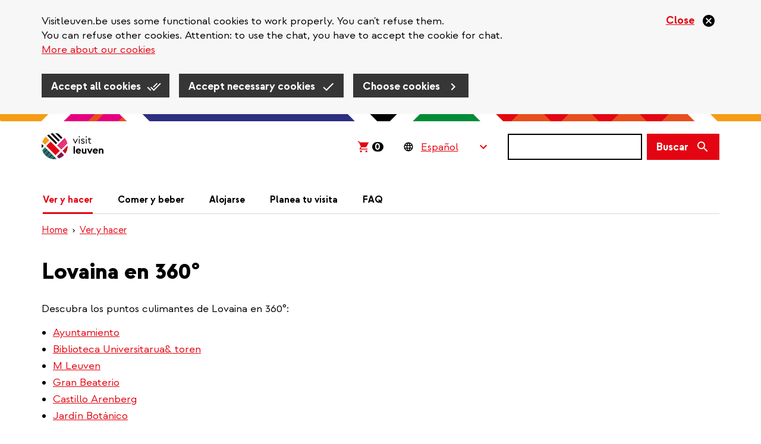

--- FILE ---
content_type: text/html; charset=UTF-8
request_url: https://www.visitleuven.be/es/lovaina360
body_size: 17274
content:
<!DOCTYPE html>
<html  lang="es" dir="ltr" prefix="og: https://ogp.me/ns#">
  <head>
    
    <!-- Favicon default -->
    <link rel="shortcut icon" type="image/ico" href="/themes/custom/leuven_rebranding/images/skins/leuven/10-favicons/favicon.ico">

    <!-- Favicons -->
    <link rel="icon" type="image/png" href="/themes/custom/leuven_rebranding/images/skins/leuven/10-favicons/leuven--16px.png" sizes="16x16"  >
    <link rel="icon" type="image/png" href="/themes/custom/leuven_rebranding/images/skins/leuven/10-favicons/leuven--32px.png" sizes="32x32"  >
    <link rel="icon" type="image/png" href="/themes/custom/leuven_rebranding/images/skins/leuven/10-favicons/leuven--96px.png" sizes="96x96"  >
    <link rel="icon" type="image/png" href="/themes/custom/leuven_rebranding/images/skins/leuven/10-favicons/leuven-180px.png" sizes="180x180">

    <!-- Apple Touch Icons -->
    <link rel="apple-touch-icon"  href="/themes/custom/leuven_rebranding/images/skins/leuven/20-icons/leuven--16px.png" sizes="16x16"   />
    <link rel="apple-touch-icon"  href="/themes/custom/leuven_rebranding/images/skins/leuven/20-icons/leuven--32px.png" sizes="32x32"   />
    <link rel="apple-touch-icon"  href="/themes/custom/leuven_rebranding/images/skins/leuven/20-icons/leuven--96px.png" sizes="96x96"   />
    <link rel="apple-touch-icon"  href="/themes/custom/leuven_rebranding/images/skins/leuven/20-icons/leuven-180px.png" sizes="180x180" />

    <!-- Windows 8 Tiles -->
    <meta name="msapplication-TileImage" content="/themes/custom/leuven_rebranding/images/skins/leuven/20-icons/leuven-180px.png" />
    <meta name="msapplication-TileColor" content="#FFFFFF" />
    <meta name="application-name"        content="Stad Leuven websites" />



    <meta charset="utf-8" />
<meta name="description" content="Descubra los puntos culimantes de Lovaina en 360°." />
<meta name="abstract" content="Descubra los puntos culimantes de Lovaina en 360°." />
<link rel="canonical" href="https://www.visitleuven.be/es/lovaina360" />
<meta http-equiv="content-language" content="es-ES" />
<link rel="image_src" href="https://www.visitleuven.be/sites/visitleuven.be/files/styles/is_og_sharing/public/images/2019-09/1025x550_grootbegijnhof_360graden_storygraaf.png.jpg?itok=XKtVvN-D" />
<meta property="og:site_name" content="Visit Leuven" />
<meta property="og:title" content="Lovaina en 360°" />
<meta property="og:description" content="Descubra los puntos culimantes de Lovaina en 360°." />
<meta property="og:image" content="https://www.visitleuven.be/sites/visitleuven.be/files/styles/is_og_sharing/public/images/2019-09/1025x550_grootbegijnhof_360graden_storygraaf.png.jpg?itok=XKtVvN-D" />
<meta property="og:image" content="https://www.visitleuven.be/themes/custom/leuven_rebranding/images/skins/visitleuven/og-image.png" />
<meta property="og:image:type" content="image/jpeg" />
<meta property="og:image:width" content="1200" />
<meta property="og:image:height" content="630" />
<meta property="og:updated_time" content="2023-04-12T09:22:16+0200" />
<meta property="article:published_time" content="2017-07-18T11:58:37+0200" />
<meta property="article:modified_time" content="2023-04-12T09:22:16+0200" />
<meta name="MobileOptimized" content="width" />
<meta name="HandheldFriendly" content="true" />
<meta name="viewport" content="width=device-width, initial-scale=1.0" />
<style>#sliding-popup.sliding-popup-top { position: fixed; }</style>
<link rel="alternate" hreflang="nl" href="https://www.visitleuven.be/leuven-360deg" />
<link rel="alternate" hreflang="en" href="https://www.visitleuven.be/en/leuven-360deg" />
<link rel="alternate" hreflang="fr" href="https://www.visitleuven.be/fr/leuven-en-360deg" />
<link rel="alternate" hreflang="de" href="https://www.visitleuven.be/de/leuven-360deg" />
<link rel="alternate" hreflang="es" href="https://www.visitleuven.be/es/lovaina360" />
<script src="/sites/visitleuven.be/files/google_tag/default_temp/google_tag.script.js?t82lf2" defer></script>

    <title>Lovaina en 360° | Visit Leuven</title>
    <link rel="stylesheet" media="all" href="/sites/visitleuven.be/files/css/css_ja-D4tF3jbDzzgY_9dGf6Av52uCHqa1euLJq7Q31u0g.css?delta=0&amp;language=es&amp;theme=leuven_rebranding&amp;include=[base64]" />
<link rel="stylesheet" media="all" href="/sites/visitleuven.be/files/css/css_ISWp9toyM79U9bshN_hQ5yrT5Bg70j264fyUNZAyJEM.css?delta=1&amp;language=es&amp;theme=leuven_rebranding&amp;include=[base64]" />

    
  </head>
  <body class="path-node page-node-type-ct-page visitleuven-be">
    <div id="overlay"></div>
    <a href="#main-content" class="visually-hidden focusable skip-link">
      Skip to main content
    </a>
    
      <div class="dialog-off-canvas-main-canvas" data-off-canvas-main-canvas>
    
  <header class="header">
          
                <div  class="region region-header">
    <div class="container">
      <div class="row">
        <div class="col-sm-12">
          <section id="block-bk-branding" class="block block-system block-system-branding-block clearfix">
  
    

            <a class="logo" href="/es" title="Home" rel="home">
      <img class="logo-initial" src="/themes/custom/leuven_rebranding/images/skins/visitleuven/logo.svg" alt="Visit Leuven" />
              <img class="logo-focus" src="/themes/custom/leuven_rebranding/images/skins/visitleuven/logo_black.svg" alt="Visit Leuven" />
          </a>
    </section>

<section id="block-bk-ticketmatic-shopping-cart" class="block block-f-core block-f-core-ticketmatic-shopping-cart clearfix">
  
    

      

  
    <script>
      // Show amount (desktop and mobile)
      window.onload = function(){
        (async function($) {

          $.ajaxSetup({xhrFields: { withCredentials: true } });

          let ticketmatic_json_url = 'https://apps.ticketmatic.com/widgets/plugin/visitleuven/basket';
          let data = await $.get(ticketmatic_json_url);

          let amount = data.nbroftickets ?? 0;

          $('.ticketmatic__amount').css('visibility','visible').text(amount);
        })(jQuery);
      };
    </script>

    <style>
      /* Amount general layout (desktop and mobile) */
      .ticketmatic-shopping-cart .ticketmatic__amount {
        visibility: hidden;
        display: inline-block;
        color: white;
        background-color: black;
        border-radius: 8px;
        text-decoration: none;
        font-size: 16px;
        line-height: 16px;
        padding: 0 5px 0 4px;
        font-weight: bold;
      }
    </style>

    <!-- Desktop layout -->

    <div class="ticketmatic-shopping-cart is-desktop">
        <a href="https://apps.ticketmatic.com/widgets/visitleuven/basket/10000">
          <svg width="24" height="24" viewBox="0 0 24 24" xmlns="http://www.w3.org/2000/svg">
              <path d="M8.085 21.333c-.459 0-.85-.163-1.17-.49a1.637 1.637 0 0 1-.483-1.192c0-.467.16-.864.482-1.191a1.58 1.58 0 0 1 1.171-.49c.444 0 .83.163 1.16.49.329.327.493.724.493 1.191 0 .467-.16.865-.482 1.192a1.58 1.58 0 0 1-1.17.49zm9.184 0c-.459 0-.85-.163-1.17-.49a1.637 1.637 0 0 1-.483-1.192c0-.467.161-.864.482-1.191a1.58 1.58 0 0 1 1.171-.49c.444 0 .83.163 1.16.49.329.327.494.724.494 1.191 0 .467-.161.865-.483 1.192a1.58 1.58 0 0 1-1.17.49zm-11.916-4.86 2.595-4.882-3.49-7.523H2.667V2.667h2.686l.85 1.845h15.13l-4.431 8.13H8.935l-1.286 2.43h11.274v1.402H5.353z" fill="#E30512" fill-rule="nonzero"/>
          </svg><span class="ticketmatic__amount">0</span>
        </a>
    </div>

    <style>
      .ticketmatic-shopping-cart.is-desktop {
        padding: 0 11px 0 8px;
      }
      .ticketmatic-shopping-cart.is-desktop:focus-within {
        background-color: #f8b95a;
      }
      .ticketmatic-shopping-cart.is-desktop:focus-within a {
        border: 0 none;
      }
      .ticketmatic-shopping-cart.is-desktop:focus-within svg path {
        fill: black;
      }

      .ticketmatic-shopping-cart.is-desktop a {
        text-decoration: none;
        display: block;
        height: 44px;
      }

      .ticketmatic-shopping-cart.is-desktop svg {
        display: inline-block;
        position: relative;
        top: 10px;
      }

      .ticketmatic-shopping-cart.is-desktop .ticketmatic__amount {
        position: relative;
        top: 3px;
        margin-left: 3px;
      }
    </style>

  


  </section>


<div id="block-leuvenlanguageswitcher-wrapper" class="handle-focus">
  <section id="block-leuvenlanguageswitcher" class="block block-f-core block-f-core-leuven-language-switcher clearfix">
  
    

      
<div class="form-item js-form-item form-type-select js-form-type-select form-item- js-form-item- form-no-label form-group">
  
        
  
  <div class="select-wrapper"><select onchange="this.options[this.selectedIndex].value &amp;&amp; (window.location = this.options[this.selectedIndex].value);" aria-label="Language Switcher" class="form-select form-control"><option
            value="#">Español</option><option
            value="/leuven-360deg">Nederlands</option><option
            value="/en/leuven-360deg">English</option><option
            value="/fr/leuven-en-360deg">Français</option><option
            value="/de/leuven-360deg">Deutsch</option></select></div>

  

  
    
  


</div>

  </section>

</div>

  <button class="search-form__toggle collapsed" data-toggle="collapse" data-target="#f-search-form-mobile" aria-expanded="false" aria-controls="f-search-form-mobile">
    <span class="sr-only">Buscar</span>
    <svg focusable="false" aria-hidden="true" class="icon icon--search">
  <use xlink:href="/themes/custom/leuven_rebranding/images/icons.defs.svg?v=2023-08-17#search" />
</svg>

        <img src="/themes/custom/leuven_rebranding/images/go-back.svg" class="go-back">
  </button>
  <form class="search-form search-form--version-mobile" action="/es/search/results" method="get" id="f-search-form-mobile" accept-charset="UTF-8">
  <label for="edit-s-mobile" class="sr-only control-label" data-drupal-selector="edit-label" disabled="">
    <span class="label-title">Buscar</span>&nbsp;<span class="optional-field">(opcional)</span></label><div data-drupal-selector="edit-wrapper" class="input-group form-group js-form-wrapper form-wrapper" id="edit-wrapper">

<div class="search-input-wrapper"><input class="form-control form-autocomplete input-sm form-text main-search-input" data-drupal-selector="edit-s" data-search-api-autocomplete-search="vw_search" data-autocomplete-path="/es/search_api_autocomplete/vw_search" type="text" id="edit-s-mobile" name="s" value="" size="60" maxlength="128" /><svg focusable="false" aria-hidden="true" class="icon icon--close icon--clear-search-input icon--size-lg"><use xlink:href="/themes/custom/leuven_rebranding/images/icons.defs.svg?v=2023-08-17#close" /></svg></div>



<span class="input-group-btn"><button class="btn btn-primary btn-sm button js-form-submit form-submit" data-drupal-selector="edit-button" type="submit" id="edit-button" value=""><span class="search-form__button-icon"><span class="sr-only">Buscar</span><svg focusable="false" aria-hidden="true" class="icon icon--search icon--size-md"><use xlink:href="/themes/custom/leuven_rebranding/images/icons.defs.svg?v=2023-08-17#search" /></svg></span></button></span></div>

</form>
<form class="search-form search-form--version-desktop" action="/es/search/results" method="get" id="f-search-form-desktop" accept-charset="UTF-8">
  <label for="edit-s-desktop" class="sr-only control-label" data-drupal-selector="edit-label" disabled="">
    <span class="label-title">Buscar</span>&nbsp;<span class="optional-field">(opcional)</span></label><div data-drupal-selector="edit-wrapper" class="form-group js-form-wrapper form-wrapper" id="edit-wrapper">

<div class="search-input-wrapper"><input class="form-control form-autocomplete form-text main-search-input" data-drupal-selector="edit-s" data-search-api-autocomplete-search="vw_search" data-autocomplete-path="/es/search_api_autocomplete/vw_search" type="text" id="edit-s-desktop" name="s" value="" size="60" maxlength="128" /><svg focusable="false" aria-hidden="true" class="icon icon--close icon--clear-search-input icon--size-lg"><use xlink:href="/themes/custom/leuven_rebranding/images/icons.defs.svg?v=2023-08-17#close" /></svg></div>



<button class="btn btn-primary button js-form-submit form-submit" data-drupal-selector="edit-button" type="submit" id="edit-button" value=""><span class="search-form__button-text">Buscar</span></button></div>

</form>

<section id="block-leuvenlanguageswitchermobile" class="block block-f-core block-f-core-leuven-language-switcher-mobile clearfix">
  
    

      
<div class="form-item js-form-item form-type-select js-form-type-select form-item- js-form-item- form-no-label form-group">
  
        
  
  <div class="select-wrapper"><select onchange="this.options[this.selectedIndex].value &amp;&amp; (window.location = this.options[this.selectedIndex].value);" class="form-select form-control"><option
            value="#">ES</option><option
            value="/leuven-360deg">NL</option><option
            value="/en/leuven-360deg">EN</option><option
            value="/fr/leuven-en-360deg">FR</option><option
            value="/de/leuven-360deg">DE</option></select></div>

  

  
    
  


</div>

  </section>

<section id="block-bk-main-menu-mobile-block" class="block block-f-menus block-f-menus-main-mobile clearfix">
  
    

      <button type="button" id="mobile-m-menu--trigger" class="navbar-toggle"  aria-expanded="false">
    <span class="sr-only">Navigatie wisselen</span>
    <span class="icon-bar"></span>
    <span class="icon-bar"></span>
    <span class="icon-bar"></span>
</button>
<dialog class="mobile-m-menu--wrapper" aria-labelledby="menu-title">
    <div style="max-width: 0; max-height: 0; overflow: hidden;">
    <input autofocus="true">
  </div>

  <div class="mobile-m-menu--header">
    <strong  id="menu-title">Menu</strong>
    <button type="button" id="mobile-m-menu--close"  aria-expanded="true">
      <svg focusable="false" aria-hidden="true" class="icon icon--close-circle-red">
  <use xlink:href="/themes/custom/leuven_rebranding/images/icons.defs.svg?v=2023-08-17#close-circle-red" />
</svg>
    </button>
  </div>

  <ul class="mobile-m-menu--content">
                  <li>
          <svg focusable="false" aria-hidden="true" class="icon icon--arrow-right">
  <use xlink:href="/themes/custom/leuven_rebranding/images/icons.defs.svg?v=2023-08-17#arrow-right" />
</svg>

          <a href="/es/ver-hacer" class="mobile-m-menu--link mobile-m-menu--link--1 has-no-sub-menu">
            Ver y hacer</a>
                  </li>

                        <li>
          <svg focusable="false" aria-hidden="true" class="icon icon--arrow-right">
  <use xlink:href="/themes/custom/leuven_rebranding/images/icons.defs.svg?v=2023-08-17#arrow-right" />
</svg>

          <a href="/es/comer-beber" class="mobile-m-menu--link mobile-m-menu--link--1 has-no-sub-menu">
            Comer y beber</a>
                  </li>

                        <li>
          <svg focusable="false" aria-hidden="true" class="icon icon--arrow-right">
  <use xlink:href="/themes/custom/leuven_rebranding/images/icons.defs.svg?v=2023-08-17#arrow-right" />
</svg>

          <a href="/es/alojarse" class="mobile-m-menu--link mobile-m-menu--link--1 has-no-sub-menu">
            Alojarse</a>
                  </li>

                        <li>
          <svg focusable="false" aria-hidden="true" class="icon icon--arrow-right">
  <use xlink:href="/themes/custom/leuven_rebranding/images/icons.defs.svg?v=2023-08-17#arrow-right" />
</svg>

          <a href="/es/planea-tu-visita" class="mobile-m-menu--link mobile-m-menu--link--1 has-no-sub-menu">
            Planea tu visita</a>
                  </li>

                        <li>
          <svg focusable="false" aria-hidden="true" class="icon icon--arrow-right">
  <use xlink:href="/themes/custom/leuven_rebranding/images/icons.defs.svg?v=2023-08-17#arrow-right" />
</svg>

          <a href="/es/faq" class="mobile-m-menu--link mobile-m-menu--link--1 has-no-sub-menu">
            FAQ</a>
                  </li>

                                </ul>

      <div class="mobile-m-menu--language-switcher">
      
<div id="block-leuvenlanguageswitcher-wrapper" class="handle-focus">
  <section id="block-leuvenlanguageswitcher" class="block block-f-core block-f-core-leuven-language-switcher clearfix">
  
    

      
<div class="form-item js-form-item form-type-select js-form-type-select form-item- js-form-item- form-no-label form-group">
  
        
  
  <div class="select-wrapper"><select onchange="this.options[this.selectedIndex].value &amp;&amp; (window.location = this.options[this.selectedIndex].value);" aria-label="Language Switcher" class="form-select form-control"><option
            value="#">Español</option><option
            value="/leuven-360deg">Nederlands</option><option
            value="/en/leuven-360deg">English</option><option
            value="/fr/leuven-en-360deg">Français</option><option
            value="/de/leuven-360deg">Deutsch</option></select></div>

  

  
    
  


</div>

  </section>

</div>


    </div>
  
      <div class="mobile-m-menu--ticketmatic-shopping-cart">
      <section id="block-bk-ticketmatic-shopping-cart-mobile" class="block block-f-core block-f-core-ticketmatic-shopping-cart-mobile clearfix">
  
    

      
  
    <!-- Mobile layout -->

    <div class="ticketmatic-shopping-cart is-mobile handle-focus">
        <a href="https://apps.ticketmatic.com/widgets/visitleuven/basket/10000">
          <svg class="ticketmatic__shopping_cart_icon" width="18" height="19" viewBox="0 0 18 19" xmlns="http://www.w3.org/2000/svg">
            <path d="M6.064 16.743c-.344 0-.637-.123-.878-.368a1.227 1.227 0 0 1-.362-.893c0-.35.12-.649.362-.894.24-.245.534-.368.878-.368.333 0 .623.123.87.368.246.245.37.543.37.894 0 .35-.12.648-.362.893a1.185 1.185 0 0 1-.878.368zm6.888 0c-.344 0-.637-.123-.878-.368a1.227 1.227 0 0 1-.362-.893c0-.35.12-.649.362-.894.24-.245.534-.368.878-.368.333 0 .623.123.87.368.246.245.37.543.37.894 0 .35-.12.648-.362.893a1.185 1.185 0 0 1-.878.368zM4.015 13.1 5.96 9.436 3.343 3.794H2v-1.05h2.015l.637 1.383H16l-3.323 6.098H6.7l-.964 1.822h8.455V13.1H4.015z" fill="#000" fill-rule="nonzero"/>
          </svg>
          <span class="ticketmatic__linktext">Winkelmandje</span>
          <span class="ticketmatic__amount">0</span>
        </a>
    </div>

    <style>

      .ticketmatic-shopping-cart.is-mobile {
        position: relative;
        height: 44px;
        line-height: 44px; 

        a {
          display: flex;
          align-items: center;
          gap: 18px;

          &:focus, &:active {
            background-color: #f59c14;
            border-color: transparent;
          }
        }
      }

      .ticketmatic-shopping-cart.is-mobile a .ticketmatic__linktext {
        text-decoration: underline;
        color: #e30512;
      }

      .ticketmatic-shopping-cart.is-mobile .ticketmatic__amount {
        margin-left: -5px;
      }

    </style>

  



  </section>


    </div>
  
</dialog>

  </section>


<nav role="navigation" aria-labelledby="block-bk-main-menu-menu" id="block-bk-main-menu">
      
    

        <ul class="main-menu ">
        <li class="has-submenu active first">
    <a href="/es/ver-hacer">
      Ver y hacer</a>
          <div class="main-menu--level2">
        <ul class="container">
                      <li class="row">
                              <div class="col-sm-4">
                  <a href="/es/node/1287" class="main-menu--level2--title">
                    Duurzaamheid in Leuven</a>
                                  </div>
                              <div class="col-sm-4">
                  <a href="/es/puntos-de-interes" class="main-menu--level2--title">
                    Puntos de interes</a>
                                      <ul class="main-menu--level3">
                      
                                                  <li>
                            <a href="/es/m-leuven">
                              M Leuven</a>
                          </li>
                        
                      
                                                  <li>
                            <a href="/es/top-10">
                              Top 10</a>
                          </li>
                        
                      
                                                  <li>
                            <a href="/es/lugares-verdes">
                              Lugares verdes</a>
                          </li>
                        
                      
                                                  <li>
                            <a href="/es/iglesias-abadias-y-beaterios">
                              Beaterios, abadías y iglesias</a>
                          </li>
                        
                      
                                                  <li>
                            <a href="/es/fabricas-de-cerveza">
                              Fábricas de cerveza</a>
                          </li>
                        
                      
                                                  <a href="/es/puntos-de-interes" class="show-more" data-drupal-link-system-path="node/500">Show all</a>
                        
                      
                        
                                          </ul>
                                  </div>
                              <div class="col-sm-4">
                  <a href="/es/bicicleta" class="main-menu--level2--title">
                    En bicicleta</a>
                                      <ul class="main-menu--level3">
                      
                                                  <li>
                            <a href="/es/alojamientos-ciclistas">
                              Alojamientos especiales para ciclistas</a>
                          </li>
                        
                      
                                                  <li>
                            <a href="/es/reparar-su-bicicleta">
                              Reparar su bicicleta</a>
                          </li>
                        
                                          </ul>
                                  </div>
                          </li>
                      <li class="row">
                              <div class="col-sm-4">
                  <a href="/es/caminar" class="main-menu--level2--title">
                    Caminar</a>
                                  </div>
                              <div class="col-sm-4">
                  <a href="/es/compras" class="main-menu--level2--title">
                    Compras</a>
                                      <ul class="main-menu--level3">
                      
                                                  <li>
                            <a href="/es/node/1542">
                              Speciaalzaken met een vleugje geschiedenis</a>
                          </li>
                        
                      
                                                  <li>
                            <a href="/es/node/1778">
                              Gratis bus naar het centrum</a>
                          </li>
                        
                      
                                                  <li>
                            <a href="/es/mercados">
                              Mercados</a>
                          </li>
                        
                      
                                                  <li>
                            <a href="/es/shoppinggids">
                              Shoppinggids</a>
                          </li>
                        
                      
                                                  <li>
                            <a href="/es/node/1651">
                              Consejos de residentos</a>
                          </li>
                        
                      
                                                  <a href="/es/compras" class="show-more" data-drupal-link-system-path="node/535">Show all</a>
                        
                      
                        
                      
                        
                      
                        
                      
                        
                                          </ul>
                                  </div>
                              <div class="col-sm-4">
                  <a href="/es/blogs" class="main-menu--level2--title">
                    Blogs</a>
                                      <ul class="main-menu--level3">
                      
                                                  <li>
                            <a href="/es/blog/hal5">
                              Hal 5, vibraciones urbanas en las afueras de Leuven</a>
                          </li>
                        
                      
                                                  <li>
                            <a href="/es/blogs/universidad">
                              Universidad</a>
                          </li>
                        
                      
                                                  <li>
                            <a href="/es/budgetvriendelijk">
                              Económico</a>
                          </li>
                        
                      
                                                  <li>
                            <a href="/es/blog/lovaina-romantico">
                              Déjate seducir</a>
                          </li>
                        
                      
                                                  <li>
                            <a href="/es/node/1174">
                              Sportplekken in openlucht</a>
                          </li>
                        
                      
                                                  <a href="/es/blogs" class="show-more" data-drupal-link-system-path="node/1202">Show all</a>
                        
                      
                        
                      
                        
                      
                        
                      
                        
                      
                        
                      
                        
                      
                        
                      
                        
                      
                        
                      
                        
                      
                        
                      
                        
                      
                        
                      
                        
                      
                        
                      
                        
                                          </ul>
                                  </div>
                          </li>
                      <li class="row">
                              <div class="col-sm-4">
                  <a href="/es/musica-peliculas-y-representaciones" class="main-menu--level2--title">
                    Música, película y representaciones</a>
                                  </div>
                              <div class="col-sm-4">
                  <a href="/es/excursiones-de-lovaina" class="main-menu--level2--title">
                    Excursiones a partir de Lovaina</a>
                                  </div>
                              <div class="col-sm-4">
                  <a href="/es/eventos" class="main-menu--level2--title">
                    Eventos</a>
                                      <ul class="main-menu--level3">
                      
                                                  <li>
                            <a href="/es/node/1587">
                              Bezoek Abdij van Park</a>
                          </li>
                        
                      
                                                  <li>
                            <a href="/node/5ecbf71d-0053-4d85-b78a-77c56ea659a6">
                              Rondleiding • Bezoek Health House</a>
                          </li>
                        
                      
                                                  <li>
                            <a href="/es/node/1674">
                              Bezoek gratis het Groot Begijnhof</a>
                          </li>
                        
                      
                                                  <li>
                            <a href="/es/node/1644">
                              Online zoektocht &gt;4 jaar • Sporen uit het verleden</a>
                          </li>
                        
                      
                                                  <li>
                            <a href="/es/node/1648">
                              Zoektocht 8-12 jaar • Bert vertelt</a>
                          </li>
                        
                      
                                                  <a href="/es/eventos" class="show-more" data-drupal-link-system-path="node/526">Show all</a>
                        
                      
                        
                      
                        
                      
                        
                      
                        
                      
                        
                      
                        
                      
                        
                                          </ul>
                                  </div>
                          </li>
                      <li class="row">
                              <div class="col-sm-4">
                  <a href="/es/lovaina360" class="main-menu--level2--title">
                    Lovaina en 360°</a>
                                  </div>
                          </li>
                  </ul>
      </div>
        </li>
        <li class="has-submenu">
    <a href="/es/comer-beber">
      Comer y beber</a>
          <div class="main-menu--level2">
        <ul class="container">
                      <li class="row">
                              <div class="col-sm-4">
                  <a href="/es/restaurantes" class="main-menu--level2--title">
                    Restaurantes</a>
                                  </div>
                          </li>
                  </ul>
      </div>
        </li>
        <li class="has-submenu">
    <a href="/es/alojarse">
      Alojarse</a>
          <div class="main-menu--level2">
        <ul class="container">
                      <li class="row">
                              <div class="col-sm-4">
                  <a href="/es/bouts.guesthousebegijnhof" class="main-menu--level2--title">
                    Guesthouse Begijnhof</a>
                                  </div>
                              <div class="col-sm-4">
                  <a href="/es/fourth" class="main-menu--level2--title">
                    The Fourth</a>
                                  </div>
                              <div class="col-sm-4">
                  <a href="/es/m-street-art-lodging" class="main-menu--level2--title">
                    M-Street art lodging</a>
                                  </div>
                          </li>
                      <li class="row">
                              <div class="col-sm-4">
                  <a href="/es/boardhouse" class="main-menu--level2--title">
                    Boardhouse</a>
                                  </div>
                              <div class="col-sm-4">
                  <a href="/es/node/1440" class="main-menu--level2--title">
                    Hotels</a>
                                  </div>
                              <div class="col-sm-4">
                  <a href="/es/node/1439" class="main-menu--level2--title">
                    B&amp;B&#039;s &amp; guesthouses</a>
                                  </div>
                          </li>
                      <li class="row">
                              <div class="col-sm-4">
                  <a href="/es/node/1438" class="main-menu--level2--title">
                    Hostels</a>
                                  </div>
                              <div class="col-sm-4">
                  <a href="/es/node/1437" class="main-menu--level2--title">
                    Vakantiewoningen</a>
                                  </div>
                              <div class="col-sm-4">
                  <a href="/es/verblijfscentrum-heiberg" class="main-menu--level2--title">
                    Koning Kevin</a>
                                  </div>
                          </li>
                      <li class="row">
                              <div class="col-sm-4">
                  <a href="/es/node/1436" class="main-menu--level2--title">
                    Ligging op kaart</a>
                                  </div>
                              <div class="col-sm-4">
                  <a href="/es/t-kasteeltje" class="main-menu--level2--title">
                    &#039;t Kasteeltje</a>
                                  </div>
                              <div class="col-sm-4">
                  <a href="/es/residencia-juvenil-de-kluis" class="main-menu--level2--title">
                    Residencia juvenil De Kluis</a>
                                  </div>
                          </li>
                      <li class="row">
                              <div class="col-sm-4">
                  <a href="/es/appartement-visit-leuven" class="main-menu--level2--title">
                    Visit Leuven</a>
                                  </div>
                              <div class="col-sm-4">
                  <a href="/es/keizersberg" class="main-menu--level2--title">
                    Keizersberg</a>
                                  </div>
                              <div class="col-sm-4">
                  <a href="/es/t-huisje" class="main-menu--level2--title">
                    T-Huisje</a>
                                  </div>
                          </li>
                      <li class="row">
                              <div class="col-sm-4">
                  <a href="/es/stilleuven" class="main-menu--level2--title">
                    Stilleuven</a>
                                  </div>
                              <div class="col-sm-4">
                  <a href="/es/nena-guesthouse" class="main-menu--level2--title">
                    Nena Guesthouse</a>
                                  </div>
                              <div class="col-sm-4">
                  <a href="/es/irish-college-leuven" class="main-menu--level2--title">
                    Irish College Leuven</a>
                                  </div>
                          </li>
                      <li class="row">
                              <div class="col-sm-4">
                  <a href="/es/condo-gardens" class="main-menu--level2--title">
                    Condo Gardens</a>
                                  </div>
                              <div class="col-sm-4">
                  <a href="/es/node/1411" class="main-menu--level2--title">
                    Casa Frambosia</a>
                                  </div>
                              <div class="col-sm-4">
                  <a href="/es/budget-flats" class="main-menu--level2--title">
                    Budget Flats</a>
                                  </div>
                          </li>
                      <li class="row">
                              <div class="col-sm-4">
                  <a href="/es/big-house" class="main-menu--level2--title">
                    Big House</a>
                                  </div>
                              <div class="col-sm-4">
                  <a href="/es/ambassador-suites" class="main-menu--level2--title">
                    Ambassador Suites</a>
                                  </div>
                              <div class="col-sm-4">
                  <a href="/es/vitale" class="main-menu--level2--title">
                    Vitale</a>
                                  </div>
                          </li>
                      <li class="row">
                              <div class="col-sm-4">
                  <a href="/es/mayor-guesthouse" class="main-menu--level2--title">
                    The Mayor Guesthouse</a>
                                  </div>
                              <div class="col-sm-4">
                  <a href="/es/new-quarter" class="main-menu--level2--title">
                    The New Quarter</a>
                                  </div>
                              <div class="col-sm-4">
                  <a href="/es/living-lei" class="main-menu--level2--title">
                    Living Lei</a>
                                  </div>
                          </li>
                      <li class="row">
                              <div class="col-sm-4">
                  <a href="/es/lavan" class="main-menu--level2--title">
                    Lavan</a>
                                  </div>
                              <div class="col-sm-4">
                  <a href="/es/guesthouse-platte-lo" class="main-menu--level2--title">
                    Guesthouse Platte Lo</a>
                                  </div>
                              <div class="col-sm-4">
                  <a href="/es/guesthouse-begijnhof" class="main-menu--level2--title">
                    Guesthouse Begijnhof</a>
                                  </div>
                          </li>
                      <li class="row">
                              <div class="col-sm-4">
                  <a href="/es/leuven-city-hostel" class="main-menu--level2--title">
                    Leuven City Hostel</a>
                                  </div>
                              <div class="col-sm-4">
                  <a href="/es/hostel-de-blauwput" class="main-menu--level2--title">
                    Hostel De Blauwput</a>
                                  </div>
                              <div class="col-sm-4">
                  <a href="/es/shepherd" class="main-menu--level2--title">
                    The Shepherd</a>
                                  </div>
                          </li>
                      <li class="row">
                              <div class="col-sm-4">
                  <a href="/es/professor" class="main-menu--level2--title">
                    Professor</a>
                                  </div>
                              <div class="col-sm-4">
                  <a href="/es/lodge-heverlee" class="main-menu--level2--title">
                    The Lodge</a>
                                  </div>
                              <div class="col-sm-4">
                  <a href="/es/de-vaartkom" class="main-menu--level2--title">
                    De Vaartkom</a>
                                  </div>
                          </li>
                      <li class="row">
                              <div class="col-sm-4">
                  <a href="/es/theater-hotel" class="main-menu--level2--title">
                    Theater Hotel</a>
                                  </div>
                              <div class="col-sm-4">
                  <a href="/es/bb-lodging-8" class="main-menu--level2--title">
                    B&amp;B Lodging at</a>
                                  </div>
                              <div class="col-sm-4">
                  <a href="/es/bb-park" class="main-menu--level2--title">
                    B&amp;B Park</a>
                                  </div>
                          </li>
                      <li class="row">
                              <div class="col-sm-4">
                  <a href="/es/pentahotel" class="main-menu--level2--title">
                    Pentahotel</a>
                                  </div>
                              <div class="col-sm-4">
                  <a href="/es/de-pastorij" class="main-menu--level2--title">
                    De Pastorij</a>
                                  </div>
                              <div class="col-sm-4">
                  <a href="/es/bb-daya" class="main-menu--level2--title">
                    B&amp;B Daya</a>
                                  </div>
                          </li>
                      <li class="row">
                              <div class="col-sm-4">
                  <a href="/es/novotel-leuven-centrum" class="main-menu--level2--title">
                    Novotel Leuven Centrum</a>
                                  </div>
                              <div class="col-sm-4">
                  <a href="/es/park-inn-radisson-leuven" class="main-menu--level2--title">
                    Park Inn by Radisson Leuven</a>
                                  </div>
                              <div class="col-sm-4">
                  <a href="/es/mille-colonnes" class="main-menu--level2--title">
                    Mille Colonnes</a>
                                  </div>
                          </li>
                      <li class="row">
                              <div class="col-sm-4">
                  <a href="/es/martins-klooster" class="main-menu--level2--title">
                    Martin&#039;s Klooster</a>
                                  </div>
                              <div class="col-sm-4">
                  <a href="/es/malon" class="main-menu--level2--title">
                    Malon</a>
                                  </div>
                              <div class="col-sm-4">
                  <a href="/es/la-royale" class="main-menu--level2--title">
                    La Royale</a>
                                  </div>
                          </li>
                      <li class="row">
                              <div class="col-sm-4">
                  <a href="/es/ibis-leuven-centrum" class="main-menu--level2--title">
                    Ibis Leuven Centrum</a>
                                  </div>
                              <div class="col-sm-4">
                  <a href="/es/ibis-heverlee" class="main-menu--level2--title">
                    Ibis Heverlee</a>
                                  </div>
                              <div class="col-sm-4">
                  <a href="/es/ibis-budget" class="main-menu--level2--title">
                    Ibis Budget</a>
                                  </div>
                          </li>
                      <li class="row">
                              <div class="col-sm-4">
                  <a href="/es/hotel-ladeuze" class="main-menu--level2--title">
                    Hotel Ladeuze</a>
                                  </div>
                              <div class="col-sm-4">
                  <a href="/es/hotel-industrie" class="main-menu--level2--title">
                    Hotel Industrie</a>
                                  </div>
                              <div class="col-sm-4">
                  <a href="/es/begijnhof-hotel" class="main-menu--level2--title">
                    Begijnhof Hotel</a>
                                  </div>
                          </li>
                      <li class="row">
                              <div class="col-sm-4">
                  <a href="/es/node/702" class="main-menu--level2--title">
                    Descubra la oferta de alojamientos</a>
                                  </div>
                              <div class="col-sm-4">
                  <a href="/es/alojamientos-green-key" class="main-menu--level2--title">
                    Alojamientos Green Key</a>
                                  </div>
                          </li>
                  </ul>
      </div>
        </li>
        <li class="has-submenu">
    <a href="/es/planea-tu-visita">
      Planea tu visita</a>
          <div class="main-menu--level2">
        <ul class="container">
                      <li class="row">
                              <div class="col-sm-4">
                  <a href="/es/contacto/leuven-info" class="main-menu--level2--title">
                    Leuven Info</a>
                                  </div>
                              <div class="col-sm-4">
                  <a href="/es/contact/onthaal" class="main-menu--level2--title">
                    Onthaal Visit Leuven</a>
                                  </div>
                              <div class="col-sm-4">
                  <a href="/es/grupos" class="main-menu--level2--title">
                    Grupos</a>
                                      <ul class="main-menu--level3">
                      
                                                  <li>
                            <a href="/es/node/1892">
                              Universitair erfgoed voor groepen</a>
                          </li>
                        
                      
                                                  <li>
                            <a href="/es/node/1895">
                              Erfgoedlocaties en musea voor groepen</a>
                          </li>
                        
                      
                                                  <li>
                            <a href="/es/lovaina-ciudad-universitaria-para-grupos">
                              Leuven universiteitsstad voor groepen</a>
                          </li>
                        
                      
                                                  <li>
                            <a href="/es/node/1429">
                              Groepsbrochure</a>
                          </li>
                        
                      
                                                  <li>
                            <a href="/es/node/1426">
                              Ook een bezoek waard</a>
                          </li>
                        
                      
                                                  <a href="/es/grupos" class="show-more" data-drupal-link-system-path="node/523">Show all</a>
                        
                                          </ul>
                                  </div>
                          </li>
                      <li class="row">
                              <div class="col-sm-4">
                  <a href="/es/movilidad" class="main-menu--level2--title">
                    Movilidad</a>
                                      <ul class="main-menu--level3">
                      
                                                  <li>
                            <a href="/es/hoebereikjeleuven">
                              Transporte hacia Lovaina</a>
                          </li>
                        
                      
                                                  <li>
                            <a href="/es/moverse-en-lovaina">
                              Moverse en Lovaina</a>
                          </li>
                        
                      
                                                  <li>
                            <a href="/es/viajes-accesibles">
                              Viajes accesibles</a>
                          </li>
                        
                                          </ul>
                                  </div>
                              <div class="col-sm-4">
                  <a href="/es/iluvleuven-ticket" class="main-menu--level2--title">
                    ILUVLeuven Ticket</a>
                                  </div>
                          </li>
                  </ul>
      </div>
        </li>
        <li class="last">
    <a href="/es/faq">
      FAQ</a>
        </li>
  </ul>

  </nav>

        </div>
      </div>
    </div>
  </div>

                <div  class="region region-header-bottom container">
    <section id="block-bk-banner" class="block block-ctools block-entity-viewnode clearfix empty">
  
    

      <div class="node node--type-ct-page node--view-mode-vm-banner ds-1col clearfix empty" style="">



  

</div>


  </section>

    <div class="breadcrumb-container">
    <ol class="breadcrumb">
              <li >
                      <a href="/es">Home</a>
                  </li>
              <li >
                      <a href="/es/ver-hacer">Ver y hacer</a>
                  </li>
          </ol>
  </div>


  </div>

        </header>

  <main role="main" class="main container js-quickedit-main-content">
                <div class="region region-content-top">
      
  <h1>
<span>Lovaina en 360°</span>
</h1>



  </div>

    
    <div class="row">

            
                  <section class="col-sm-12">

                                      <div class="highlighted">  <div class="region region-highlighted">
      <div data-drupal-messages-fallback class="hidden"></div>

  </div>
</div>
                  
                
                          <a id="main-content"></a>
            <div class="region region-content">
    <div class="node node--type-ct-page node--view-mode-full ds-1col clearfix not-empty" style="">



  



        <div  class="field field--name-field-ct-components field--type-entity-reference-revisions field--label-hidden">
        
                  



  
  
  
  
      <div data-type="component" data-index="0" class="clearfix pt-text pt-text--no-media paragraph paragraph--type-pt-text paragraph--view-mode-default">
              



        <div  class="field field--name-field-pt-text field--type-text-long field--label-hidden">
        
                  <p>Descubra los puntos culimantes de Lovaina en 360°:</p>

<ul>
	<li><a href="https://townhall.visitleuven.be/">Ayuntamiento</a></li>
	<li><a href="https://universitylibrary.visitleuven.be/">Biblioteca Universitarua&amp; toren</a></li>
	<li><a href="https://mmuseum.visitleuven.be/">M Leuven</a></li>
	<li><a href="https://greatbeguinage.visitleuven.be/">Gran Beaterio</a></li>
	<li><a href="https://arenbergcastle.visitleuven.be/">Castillo Arenberg</a></li>
	<li><a href="https://botanicalgarden.visitleuven.be/">Jardín Botánico</a></li>
	<li><a href="https://oudemarkt.visitleuven.be">Oude Markt</a></li>
</ul>

<p>Las iglesias y capilla monumentales:</p>

<ul>
	<li><a href="https://kerkenleuven.storygraaf.be/sintantonius.html">Capilla de San Antonio</a></li>
	<li><a href="https://kerkenleuven.storygraaf.be/sintmichiel.html">Iglesia de San Miquel</a></li>
	<li><a href="https://kerkenleuven.storygraaf.be/sintkwinten.html">Iglesia de San Quentin</a></li>
	<li><a href="https://kerkenleuven.storygraaf.be/sintgeertrui.html">Iglesia de Santa Gertrudis</a></li>
	<li><a href="https://kerkenleuven.storygraaf.be/sintjandedoper.html">Iglesia de San Juan Bautista </a></li>
	<li><a href="https://kerkenleuven.storygraaf.be/sintjanevangelist.html">Iglesia de San Juan Evangelisto</a></li>
</ul>
      
  
    </div>


          </div>
  




                



  
  
  
  
      <div data-type="component" data-index="1" class="clearfix pt-text pt-text--no-media paragraph paragraph--type-pt-text paragraph--view-mode-default">
              



        <div  class="field field--name-field-pt-text field--type-text-long field--label-hidden">
        
                  <h2>Descubra tambièn</h2>
      
  
    </div>


          </div>
  




                



  
  
  
  
      <div data-type="component" data-index="2" class="clearfix paragraph paragraph--type-pt-list-manual paragraph--view-mode-default paragraph--view-mode-extended--vm-card">
              

      
  
  <div class="grid grid--layout-columns-3">
        <div class="row row--style-eq-height">
                              <div class="col-xs-12 col-sm-4">
          <a class="state--published card--size-normal node node--type-ct-page node--view-mode-vm-card card with-image without-bg-image" href="/es/alojarse" style="">
		
						<div class="card__image">
				



        <div  class="field field--name-field-ct-teaser-image field--type-entity-reference field--label-hidden">
        
            <div  class="field--items">
                                <div  class="field--item" >
      <figure>
  
  
      <div data-b-token="b-0424de32345" class="media media--blazy media--image is-b-loading"><img alt="" title="Overnachten" decoding="async" class="media__element b-lazy img-responsive" loading="auto" data-src="/sites/visitleuven.be/files/styles/is_card/public/images/2024-09/2022_Pentahotel_Kamer%C2%A9KarlBruninx%20%2811%29.jpg?itok=zhzczLER" src="data:image/svg+xml;charset=utf-8,%3Csvg%20xmlns%3D&#039;http%3A%2F%2Fwww.w3.org%2F2000%2Fsvg&#039;%20viewBox%3D&#039;0%200%201%201&#039;%2F%3E" />
        </div>
  

  </figure>
</div>
      
      </div>
  
    </div>


			</div>
										<div class="card__content">
				



  <h3  class="field field--name-extra-field-f-content-navigation-title field--type-extra-field field--label-hidden title h-sm">
    Alojarse<svg focusable="false" aria-hidden="true" class="icon icon--arrow-right"><use xlink:href="/themes/custom/leuven_rebranding/images/icons.defs.svg?v=2023-08-17#arrow-right" /></svg>  </h3>




        <div  class="field field--name-field-ct-description field--type-text-long field--label-hidden">
        
            <div  class="field--items">
                                <div  class="field--item" >
      <p>¿Prefieres pasar la noche en un encantador B&amp;B o en un hotel de una cadena conocida? Leuven lo tiene todo. Reserva aquí tu estancia. </p>
</div>
      
      </div>
  
    </div>


			</div>
				
	<div class="pink-stripes-container" disabled>
	<div class="con">
		<div class="stripes"></div>
		<div class="stripes"></div>
		<div class="stripes"></div>
		<div class="stripes"></div>
		<div class="stripes"></div>
		<div class="stripes"></div>
		<div class="stripes"></div>
		<div class="stripes"></div>
		<div class="stripes"></div>
		<div class="stripes"></div>
		<div class="stripes"></div>
		<div class="stripes"></div>
		<div class="stripes"></div>
		<div class="stripes"></div>
		<div class="stripes"></div>
		<div class="stripes"></div>
		<div class="stripes"></div>
		<div class="stripes"></div>
	</div>
</div>
<div class="blue-stripes-container" disabled>
	<div class="con">
		<div class="stripes"></div>
		<div class="stripes"></div>
		<div class="stripes"></div>
		<div class="stripes"></div>
		<div class="stripes"></div>
		<div class="stripes"></div>
		<div class="stripes"></div>
		<div class="stripes"></div>
		<div class="stripes"></div>
		<div class="stripes"></div>
	</div>
</div>
<div class="vertical-blue-stripes"> </div>
<div class="triangle-pattern">
</div>
<div class="vertical-stripes-container"> 
</div>
<div class="square-pattern">
</div>
<div class="diamond-pattern">
</div></a>


        </div>
                              <div class="col-xs-12 col-sm-4">
          <a class="state--published card--size-normal node node--type-ct-page node--view-mode-vm-card card with-image without-bg-image" href="/es/top-10" style="">
		
						<div class="card__image">
				



        <div  class="field field--name-field-ct-teaser-image field--type-entity-reference field--label-hidden">
        
            <div  class="field--items">
                                <div  class="field--item" >
      <figure>
  
  
      <div data-b-token="b-ed7ab6f5e54" class="media media--blazy media--image is-b-loading"><img alt="" decoding="async" class="media__element b-lazy img-responsive" loading="auto" data-src="/sites/visitleuven.be/files/styles/is_card/public/images/2025-06/COM%20magneten%20GroteMarkt%20%28c%29stad%20Leuven-Jan%20Crab%20%2810%29.jpg?itok=CJV5XqPH" src="data:image/svg+xml;charset=utf-8,%3Csvg%20xmlns%3D&#039;http%3A%2F%2Fwww.w3.org%2F2000%2Fsvg&#039;%20viewBox%3D&#039;0%200%201%201&#039;%2F%3E" />
        </div>
  

  </figure>
</div>
      
      </div>
  
    </div>


			</div>
										<div class="card__content">
				



  <h3  class="field field--name-extra-field-f-content-navigation-title field--type-extra-field field--label-hidden title h-sm">
    Top 10<svg focusable="false" aria-hidden="true" class="icon icon--arrow-right"><use xlink:href="/themes/custom/leuven_rebranding/images/icons.defs.svg?v=2023-08-17#arrow-right" /></svg>  </h3>




        <div  class="field field--name-field-ct-description field--type-text-long field--label-hidden">
        
            <div  class="field--items">
                                <div  class="field--item" >
      <p>Los lugares imprescindibles</p>
</div>
      
      </div>
  
    </div>


			</div>
				
	<div class="pink-stripes-container" disabled>
	<div class="con">
		<div class="stripes"></div>
		<div class="stripes"></div>
		<div class="stripes"></div>
		<div class="stripes"></div>
		<div class="stripes"></div>
		<div class="stripes"></div>
		<div class="stripes"></div>
		<div class="stripes"></div>
		<div class="stripes"></div>
		<div class="stripes"></div>
		<div class="stripes"></div>
		<div class="stripes"></div>
		<div class="stripes"></div>
		<div class="stripes"></div>
		<div class="stripes"></div>
		<div class="stripes"></div>
		<div class="stripes"></div>
		<div class="stripes"></div>
	</div>
</div>
<div class="blue-stripes-container" disabled>
	<div class="con">
		<div class="stripes"></div>
		<div class="stripes"></div>
		<div class="stripes"></div>
		<div class="stripes"></div>
		<div class="stripes"></div>
		<div class="stripes"></div>
		<div class="stripes"></div>
		<div class="stripes"></div>
		<div class="stripes"></div>
		<div class="stripes"></div>
	</div>
</div>
<div class="vertical-blue-stripes"> </div>
<div class="triangle-pattern">
</div>
<div class="vertical-stripes-container"> 
</div>
<div class="square-pattern">
</div>
<div class="diamond-pattern">
</div></a>


        </div>
                              <div class="col-xs-12 col-sm-4">
          <a class="state--published card--size-normal node node--type-ct-page node--view-mode-vm-card card with-image without-bg-image" href="/es/blogs" style="">
		
						<div class="card__image">
				



        <div  class="field field--name-field-ct-teaser-image field--type-entity-reference field--label-hidden">
        
            <div  class="field--items">
                                <div  class="field--item" >
      <figure>
  
  
      <div data-b-token="b-684f2bbd33a" class="media media--blazy media--image is-b-loading"><img alt="Gezellig tafelen op het terras van Dewerf" title="©Karl Bruninx" decoding="async" class="media__element b-lazy img-responsive" loading="auto" data-src="/sites/visitleuven.be/files/styles/is_card/public/images/2019-09/1025x550_dewerf_terras_personen1.png?itok=EHR_3PWy" src="data:image/svg+xml;charset=utf-8,%3Csvg%20xmlns%3D&#039;http%3A%2F%2Fwww.w3.org%2F2000%2Fsvg&#039;%20viewBox%3D&#039;0%200%201%201&#039;%2F%3E" />
        </div>
  

  </figure>
</div>
      
      </div>
  
    </div>


			</div>
										<div class="card__content">
				



  <h3  class="field field--name-extra-field-f-content-navigation-title field--type-extra-field field--label-hidden title h-sm">
    Blog<svg focusable="false" aria-hidden="true" class="icon icon--arrow-right"><use xlink:href="/themes/custom/leuven_rebranding/images/icons.defs.svg?v=2023-08-17#arrow-right" /></svg>  </h3>




        <div  class="field field--name-field-ct-description field--type-text-long field--label-hidden">
        
            <div  class="field--items">
                                <div  class="field--item" >
      <p>Descubre aquí sorprendentes recomendaciones a medida</p>
</div>
      
      </div>
  
    </div>


			</div>
				
	<div class="pink-stripes-container" disabled>
	<div class="con">
		<div class="stripes"></div>
		<div class="stripes"></div>
		<div class="stripes"></div>
		<div class="stripes"></div>
		<div class="stripes"></div>
		<div class="stripes"></div>
		<div class="stripes"></div>
		<div class="stripes"></div>
		<div class="stripes"></div>
		<div class="stripes"></div>
		<div class="stripes"></div>
		<div class="stripes"></div>
		<div class="stripes"></div>
		<div class="stripes"></div>
		<div class="stripes"></div>
		<div class="stripes"></div>
		<div class="stripes"></div>
		<div class="stripes"></div>
	</div>
</div>
<div class="blue-stripes-container" disabled>
	<div class="con">
		<div class="stripes"></div>
		<div class="stripes"></div>
		<div class="stripes"></div>
		<div class="stripes"></div>
		<div class="stripes"></div>
		<div class="stripes"></div>
		<div class="stripes"></div>
		<div class="stripes"></div>
		<div class="stripes"></div>
		<div class="stripes"></div>
	</div>
</div>
<div class="vertical-blue-stripes"> </div>
<div class="triangle-pattern">
</div>
<div class="vertical-stripes-container"> 
</div>
<div class="square-pattern">
</div>
<div class="diamond-pattern">
</div></a>


        </div>
          </div>
      </div>




          </div>
  




      
  
    </div>



</div>


  </div>

        
      </section>

                </div>

                <div class="region region-content-bottom">
    <section id="block-bk-error-report" class="block block-f-core block-f-core-error-report clearfix">
  
    

      ¿Hay algo incorrecto o poco claro en este sitio web? <a href="/es/avisanos?origin=/es/lovaina360">¡Avísanos!</a>
  </section>


  </div>

      </main>

<footer class="footer container" role="contentinfo">
          <div  class="region region-footer">
    <div class="row">
      <section id="block-bk-contact" class="block block-f-core block-f-core-contact clearfix col-lg-4 col-md-4 col-sm-12">
  
      <h4 class="block-title">Visit Leuven</h4>
    

      
<p><strong>Información turística</strong></p>
<p>Jozef Vounckplein 2<br>3000 Leuven<br>T +32 16 20 30 20<br><a href="mailto:visit@leuven.be">visit@leuven.be</a></p>
<p>Cada día: 10:00-17:00.</p>


  </section>
<nav role="navigation" aria-labelledby="block-bk-our-sites-menu" id="block-bk-our-sites" class="col-lg-4 col-md-4 col-sm-12">
      
  <h4 id="block-bk-our-sites-menu">Onze sites</h4>
  

        

      <ul class="menu menu--m-our-sites list list--type-unformatted">
                      <li class="first">
                                        <a href="https://visitleuven.be/partners" title="Site voor partners">Lokale partners</a>
              </li>
                      <li>
                                        <a href="/es/node/711" data-drupal-link-system-path="node/711">Travel industry</a>
              </li>
                      <li>
                                        <a href="https://www.abdijvanpark.be/en">Abadía del Parque</a>
              </li>
                      <li>
                                        <a href="/es/prensa" data-drupal-link-system-path="node/662">Prensa</a>
              </li>
                      <li>
                                        <a href="/es/node/293" data-drupal-link-system-path="node/293">Business tourism</a>
              </li>
                      <li class="last">
                                        <a href="/es/node/1446" data-drupal-link-system-path="node/1446">In Italiano</a>
              </li>
        </ul>
  

  </nav>
  <section id="block-bk-visit-leuven-social-footer" class="block block-f-core block-f-core-visit-leuven-social clearfix col-lg-4 col-md-4 col-sm-12">
    
          <h4 class="block-title">Follow Visit Leuven</h4>
        

          
  <ul class="social-links list list--type-unformatted">

          <li>
        <svg focusable="false" aria-hidden="true" class="icon icon--facebook icon--size-lg">
  <use xlink:href="/themes/custom/leuven_rebranding/images/icons.defs.svg?v=2023-08-17#facebook" />
</svg>
        <a class="social-link social-link--type-facebook" href="https://www.facebook.com/visitleuven" target="_blank">Facebook</a>
      </li>
    
    
          <li>
        <svg focusable="false" aria-hidden="true" class="icon icon--instagram icon--size-lg">
  <use xlink:href="/themes/custom/leuven_rebranding/images/icons.defs.svg?v=2023-08-17#instagram" />
</svg>
        <a class="social-link social-link--type-instagram" href="https://www.instagram.com/visit.leuven" target="_blank">Instagram</a>
      </li>
    
    
          <li>
        <svg focusable="false" aria-hidden="true" class="icon icon--pinterest icon--size-lg">
  <use xlink:href="/themes/custom/leuven_rebranding/images/icons.defs.svg?v=2023-08-17#pinterest" />
</svg>
        <a class="social-link social-link--type-pinterest" href="https://www.pinterest.com/visitleuven/" target="_blank">Pinterest</a>
      </li>
    
          <li>
        <svg focusable="false" aria-hidden="true" class="icon icon--youtube icon--size-lg">
  <use xlink:href="/themes/custom/leuven_rebranding/images/icons.defs.svg?v=2023-08-17#youtube" />
</svg>
        <a class="social-link social-link--type-youtube" href="https://www.youtube.com/user/visitleuven?reload=9&amp;app=desktop&amp;skip_registered_account_check=true" target="_blank">YouTube</a>
      </li>
    
    
    
    
  </ul>

      </section>

    </div>
  </div>

            <div  class="region region-footer-bottom">
    <div class="row">
      <nav role="navigation" aria-labelledby="block-bk-footer-menu" id="block-bk-footer" class="col-sm-12">
            
  <h2 class="visually-hidden" id="block-bk-footer-menu">Menú legal</h2>
  

        

      <ul class="menu menu--m-footer list list--type-inline">
                      <li class="first">
                                        <a href="/es/contacto" data-drupal-link-system-path="node/42">Contact</a>
              </li>
                      <li>
                                        <a href="/es/privacy" data-drupal-link-system-path="node/135">Privacy</a>
              </li>
                      <li>
                                        <a href="/es/cookies" data-drupal-link-system-path="node/744">Cookies</a>
              </li>
                      <li>
                                        <a href="/es/proclaimer" data-drupal-link-system-path="node/1889">Proclaimer</a>
              </li>
                      <li class="last">
                                        <a href="/es/accessibility" data-drupal-link-system-path="node/1504">Accesibilidad</a>
              </li>
        </ul>
  

  </nav>

  <script src="//rum-static.pingdom.net/pa-5ea7e3f211c07000080009e7.js"></script>

    </div>
  </div>

  </footer>

  </div>

    
    <script type="application/json" data-drupal-selector="drupal-settings-json">{"path":{"baseUrl":"\/","pathPrefix":"es\/","currentPath":"node\/175","currentPathIsAdmin":false,"isFront":false,"currentLanguage":"es"},"pluralDelimiter":"\u0003","suppressDeprecationErrors":true,"ajaxPageState":{"libraries":"[base64]","theme":"leuven_rebranding","theme_token":null},"ajaxTrustedUrl":{"\/es\/search\/results":true},"f_cookie_metrics":{"active":true},"data":{"extlink":{"extTarget":true,"extTargetNoOverride":false,"extNofollow":true,"extNoreferrer":false,"extFollowNoOverride":true,"extClass":"ext","extLabel":"(link is external)","extImgClass":false,"extSubdomains":true,"extExclude":"","extInclude":"pers\\.leuven\\.be","extCssExclude":".paragraph--type-pt-highlight-message","extCssExplicit":".region-content, .region-content-bottom, .region-footer","extAlert":false,"extAlertText":"This link will take you to an external web site. We are not responsible for their content.","mailtoClass":"0","mailtoLabel":"(link sends email)","extUseFontAwesome":true,"extIconPlacement":"append","extFaLinkClasses":"ext","extFaMailtoClasses":"fa fa-envelope-o","whitelistedDomains":[]}},"eu_cookie_compliance":{"cookie_policy_version":"2.1","popup_enabled":true,"popup_agreed_enabled":false,"popup_hide_agreed":false,"popup_clicking_confirmation":false,"popup_scrolling_confirmation":false,"popup_html_info":"\u003Cdiv class=\u0022eu-cookie-compliance-banner\u0022\u003E\n  \u003Cdiv class=\u0022container\u0022\u003E\n    \u003Cdiv class=\u0022popup-content info eu-cookie-compliance-banner__content\u0022\u003E\n      \u003Cdiv id=\u0022popup-text\u0022 class=\u0022eu-cookie-compliance-banner__message\u0022\u003E\n        \u003C!-- this message gets set via JS in f_cookies_banner_func.js\n        This is to avoid the markup filtering done by the cookie module --\u003E\n      \u003C\/div\u003E\n      \u003Cbutton type=\u0022button\u0022 class=\u0022disagree-button decline-button eu-cookie-withdraw-button close-cross-cookie\u0022 aria-label=\u0022Close\u0022\u003E\n        \u003Cspan\u003EClose\u003C\/span\u003E\n      \u003C\/button\u003E\n\n      \u003Cdiv id=\u0022popup-buttons\u0022 class=\u0022eu-cookie-compliance-banner__buttons\u0022\u003E\n        \u003Cbutton type=\u0022button\u0022 class=\u0022agree-button eu-cookie-compliance-default-button btn btn-primary\u0022\u003EAccept all cookies\u003C\/button\u003E\n        \u003Cbutton type=\u0022button\u0022 class=\u0022eu-cookie-compliance-necessary-cookies-accept btn btn-primary\u0022\u003EAccept necessary cookies\u003C\/button\u003E\n        \u003Cbutton type=\u0022button\u0022 class=\u0022find-more-button eu-cookie-compliance-more-button btn btn-primary\u0022\u003EChoose cookies\u003C\/button\u003E\n      \u003C\/div\u003E\n    \u003C\/div\u003E\n  \u003C\/div\u003E\n\u003C\/div\u003E","use_mobile_message":false,"mobile_popup_html_info":"\u003Cdiv class=\u0022eu-cookie-compliance-banner\u0022\u003E\n  \u003Cdiv class=\u0022container\u0022\u003E\n    \u003Cdiv class=\u0022popup-content info eu-cookie-compliance-banner__content\u0022\u003E\n      \u003Cdiv id=\u0022popup-text\u0022 class=\u0022eu-cookie-compliance-banner__message\u0022\u003E\n        \u003C!-- this message gets set via JS in f_cookies_banner_func.js\n        This is to avoid the markup filtering done by the cookie module --\u003E\n      \u003C\/div\u003E\n      \u003Cbutton type=\u0022button\u0022 class=\u0022disagree-button decline-button eu-cookie-withdraw-button close-cross-cookie\u0022 aria-label=\u0022Close\u0022\u003E\n        \u003Cspan\u003EClose\u003C\/span\u003E\n      \u003C\/button\u003E\n\n      \u003Cdiv id=\u0022popup-buttons\u0022 class=\u0022eu-cookie-compliance-banner__buttons\u0022\u003E\n        \u003Cbutton type=\u0022button\u0022 class=\u0022agree-button eu-cookie-compliance-default-button btn btn-primary\u0022\u003EAccept all cookies\u003C\/button\u003E\n        \u003Cbutton type=\u0022button\u0022 class=\u0022eu-cookie-compliance-necessary-cookies-accept btn btn-primary\u0022\u003EAccept necessary cookies\u003C\/button\u003E\n        \u003Cbutton type=\u0022button\u0022 class=\u0022find-more-button eu-cookie-compliance-more-button btn btn-primary\u0022\u003EChoose cookies\u003C\/button\u003E\n      \u003C\/div\u003E\n    \u003C\/div\u003E\n  \u003C\/div\u003E\n\u003C\/div\u003E","mobile_breakpoint":768,"popup_html_agreed":false,"popup_use_bare_css":true,"popup_height":"auto","popup_width":"100%","popup_delay":1000,"popup_link":"\/es\/cookies","popup_link_new_window":false,"popup_position":true,"fixed_top_position":true,"popup_language":"es","store_consent":false,"better_support_for_screen_readers":false,"cookie_name":"cookie-agreed","reload_page":false,"domain":"","domain_all_sites":false,"popup_eu_only":false,"popup_eu_only_js":false,"cookie_lifetime":100,"cookie_session":0,"set_cookie_session_zero_on_disagree":1,"disagree_do_not_show_popup":false,"method":"categories","automatic_cookies_removal":false,"allowed_cookies":"ccat_necessary_cookies_required:cookie-agreed-v2-categories","withdraw_markup":"\u003Cbutton type=\u0022button\u0022 class=\u0022eu-cookie-withdraw-tab\u0022\u003EPrivacy settings\u003C\/button\u003E\n\u003Cdiv aria-labelledby=\u0022popup-text\u0022 class=\u0022eu-cookie-withdraw-banner\u0022\u003E\n  \u003Cdiv class=\u0022popup-content info eu-cookie-compliance-content\u0022\u003E\n    \u003Cdiv id=\u0022popup-text\u0022 class=\u0022eu-cookie-compliance-message\u0022 role=\u0022document\u0022\u003E\n      \u003Ch2\u003EWe use cookies on this site to enhance your user experience\u003C\/h2\u003E\u003Cp\u003EYou have given your consent for us to set cookies.\u003C\/p\u003E\n    \u003C\/div\u003E\n    \u003Cdiv id=\u0022popup-buttons\u0022 class=\u0022eu-cookie-compliance-buttons\u0022\u003E\n      \u003Cbutton type=\u0022button\u0022 class=\u0022eu-cookie-withdraw-button \u0022\u003EClose\u003C\/button\u003E\n    \u003C\/div\u003E\n  \u003C\/div\u003E\n\u003C\/div\u003E","withdraw_enabled":false,"reload_options":null,"reload_routes_list":"","withdraw_button_on_info_popup":false,"cookie_categories":["noodzakelijke_cookies_verplicht_","analytische_cookies","cookies_voor_sociale_media_en_reclame","cookies_voor_gebruikersonderzoek","cookies_voor_chat"],"cookie_categories_details":{"noodzakelijke_cookies_verplicht_":{"uuid":"65eb1302-4868-468f-ac30-109a2cbf84ec","langcode":"nl","status":true,"dependencies":[],"id":"noodzakelijke_cookies_verplicht_","label":"Necessary cookies (required)","description":"Necessary for the website to work properly. You cannot refuse these cookies. \u003Cbr \/\u003E\r\n\u003Ca href=\u0022#necessary-cookies-1\u0022\u003EMore about necessary cookies\u003C\/a\u003E","checkbox_default_state":"required","weight":-10},"analytische_cookies":{"uuid":"b3be1460-8992-4ab1-8a1c-6b43844d3f2e","langcode":"nl","status":true,"dependencies":[],"id":"analytische_cookies","label":"Analytical cookies","description":"We collect statistics about you and our website to improve our services. For us, that data is anonymous, for Google and Pingdom it is not. \u003Cbr \/\u003E\r\n\u003Ca href=\u0022#analytical-cookies-2\u0022\u003EMore about analytical cookies\u003C\/a\u003E","checkbox_default_state":"unchecked","weight":-9},"cookies_voor_sociale_media_en_reclame":{"uuid":"aa12540c-48a6-49fc-a695-3437597a357b","langcode":"nl","status":true,"dependencies":[],"id":"cookies_voor_sociale_media_en_reclame","label":"Cookies for social media and advertising","description":"To personalize our messages on Facebook and Instagram, for example. These companies also use the data to find out your interests, among other things.  \u003Cbr \/\u003E\r\n\u003Ca href=\u0022#cookies-for-social-media-and-advertising-3\u0022\u003EMore about social media and advertising cookies\u003C\/a\u003E","checkbox_default_state":"unchecked","weight":-8},"cookies_voor_gebruikersonderzoek":{"uuid":"a0073b19-9208-4310-b3f8-5b8c63580bc8","langcode":"nl","status":true,"dependencies":[],"id":"cookies_voor_gebruikersonderzoek","label":"Cookies for user research","description":"We collect data about how you use our website in order to improve it. eg. Hotjar or a pop-up questionnaire.  \u003Cbr \/\u003E\r\n\u003Ca href=\u0022#cookies-for-user-research-4\u0022\u003EMore about cookies for user research\u003C\/a\u003E","checkbox_default_state":"unchecked","weight":-7},"cookies_voor_chat":{"uuid":"831f14cd-d4c3-4754-9491-706adf58fe2a","langcode":"nl","status":true,"dependencies":[],"id":"cookies_voor_chat","label":"Cookies for chat","description":"Necessary to be able to ask a question via chat.\u003Cbr \/\u003E\r\n\u003Ca href=\u0022#cookies-for-chat-5\u0022\u003EMore about cookies for chat\u003C\/a\u003E\r\n","checkbox_default_state":"unchecked","weight":-6}},"enable_save_preferences_button":true,"cookie_value_disagreed":"0","cookie_value_agreed_show_thank_you":"1","cookie_value_agreed":"2","containing_element":"body","settings_tab_enabled":false,"olivero_primary_button_classes":"","olivero_secondary_button_classes":"","close_button_action":"close_banner","open_by_default":true,"modules_allow_popup":true,"hide_the_banner":false,"geoip_match":true,"unverified_scripts":[]},"f_cookies":{"all_categories":["noodzakelijke_cookies_verplicht_","analytische_cookies","cookies_voor_sociale_media_en_reclame","cookies_voor_gebruikersonderzoek","cookies_voor_chat"],"hide_banner":false,"banner_message":"\u003Cp\u003EVisitleuven.be uses some functional cookies to work properly. You can\u0027t refuse them. \u003Cbr \/\u003EYou can refuse other cookies. Attention: to use the chat, you have to accept the cookie for chat.\u003Cbr \/\u003E\r\n\u003Ca href=\u0022en\/cookies\u0022\u003EMore about our cookies\u003C\/a\u003E\u003C\/p\u003E\r\n\r\n\r\n"},"bootstrap":{"forms_has_error_value_toggle":1,"modal_animation":1,"modal_backdrop":"true","modal_focus_input":1,"modal_keyboard":1,"modal_select_text":1,"modal_show":1,"modal_size":"modal-lg","popover_enabled":1,"popover_animation":1,"popover_auto_close":1,"popover_container":"body","popover_content":"","popover_delay":"0","popover_html":0,"popover_placement":"right","popover_selector":"","popover_title":"","popover_trigger":"click","tooltip_enabled":1,"tooltip_animation":1,"tooltip_container":"body","tooltip_delay":"0","tooltip_html":0,"tooltip_placement":"auto left","tooltip_selector":"","tooltip_trigger":"hover"},"blazy":{"loadInvisible":true,"offset":100,"saveViewportOffsetDelay":50,"validateDelay":25,"container":"","loader":true,"unblazy":false,"visibleClass":false},"blazyIo":{"disconnect":false,"rootMargin":"0px","threshold":[0,0.25,0.5,0.75,1]},"processOnDesktopAsWell":false,"chosen":{"selector":"#webform-submission-geert-test-leuven-countries-add-form  select:visible, .webform-submission-erfgoedverordening-vragen-v2-form select#edit-wat-is-jouw-adres-,  .webform-submission-form select:visible","minimum_single":15,"minimum_multiple":15,"minimum_width":0,"use_relative_width":false,"options":{"disable_search":false,"disable_search_threshold":14,"allow_single_deselect":false,"add_helper_buttons":false,"search_contains":false,"placeholder_text_multiple":"Choose some options","placeholder_text_single":"Choose an option","no_results_text":"No results match","max_shown_results":null,"inherit_select_classes":true}},"search_api_autocomplete":{"vw_search":{"auto_submit":true,"min_length":2}},"user":{"uid":0,"permissionsHash":"879a7eb3d1e44acb9775d8d9adfeecb75ccf6ef7e75d12e029578a25e2b82547"}}</script>
<script src="/sites/visitleuven.be/files/js/js_7V_e5qXyTEzptrNhAHl-VuyF0y0JIlHXCcU-1vB2wf4.js?scope=footer&amp;delta=0&amp;language=es&amp;theme=leuven_rebranding&amp;include=[base64]"></script>
<script src="/modules/custom/f_cookies/js/f_cookies.banner_func.js?v=10.4.9" defer></script>
<script src="/sites/visitleuven.be/files/js/js_yhuLV3X_NdFa1hOBLC1z7qoKvFLSWeipt324A2rt0uE.js?scope=footer&amp;delta=2&amp;language=es&amp;theme=leuven_rebranding&amp;include=[base64]"></script>
<script src="https://cloudstatic.obi4wan.com/chat/obi-launcher.js" data-guid="0ee21407-b797-440c-8e28-a9c859d418ee"></script>
<script src="/sites/visitleuven.be/files/js/js_FRjzmw9_X10_-Y9y9JA-gPTcagoM65gRwAWYO8juRZQ.js?scope=footer&amp;delta=4&amp;language=es&amp;theme=leuven_rebranding&amp;include=[base64]"></script>
<script src="/modules/custom/f_menus/js/f_menus.mobile.js?t82lf2"></script>
<script src="/sites/visitleuven.be/files/js/js_OWw3I2sZGRZr15TcpmgVfc93PupgO1HKbxV7zU48hTA.js?scope=footer&amp;delta=6&amp;language=es&amp;theme=leuven_rebranding&amp;include=[base64]"></script>

  </body>
</html>


--- FILE ---
content_type: image/svg+xml
request_url: https://www.visitleuven.be/themes/custom/leuven_rebranding/images/header-line.svg
body_size: 732
content:
<svg width="1320" height="12" xmlns="http://www.w3.org/2000/svg"><g fill="none"><path fill="#2E2E82" d="M239.63.01l12 12h345.25l-12-12z"/><path fill="#008C36" d="M706.27.01l-12 12H808l-12-12z"/><path fill="#F59C14" d="M0 .01v10.36l1.64 1.64h67.75l12-12z"/><path fill="#E84F1C" d="M834.43.01l12 12h322.05l-11.99-12z"/><path fill="#E30512" d="M1075.97.01l12 12h24.99l12-12zm-80.51 0l12 12h21.15l12-12zm-80.52 0l12 12h17.32l12-12zm-80.51 0l12 12h13.48l12-12z"/><path fill="#F59C14" d="M1194.84.01l12 12H1320v-12z"/><path fill="#E5007D" d="M119.04.01l-12 12h105.99l-12-12z"/><path fill="#E84F1C" d="M198.84 12.01h14.19l-7.1-7.1zm-39.08-12l-12 12h14.44l12-12z"/><path fill="#000" d="M622.49.01l12 12h21.24L667.74 0l-5.71.01z"/></g></svg>

--- FILE ---
content_type: image/svg+xml
request_url: https://www.visitleuven.be/themes/custom/leuven_rebranding/images/checkmark-white.svg
body_size: 245
content:
<svg width="24" height="24" xmlns="http://www.w3.org/2000/svg"><g fill="none" fill-rule="evenodd"><path d="M0 0h24v24H0z"/><path d="M0 0h24v24H0z"/><path fill="#FFF" fill-rule="nonzero" d="M9 16.2L4.8 12l-1.4 1.4L9 19 21 7l-1.4-1.4z"/></g></svg>

--- FILE ---
content_type: image/svg+xml
request_url: https://www.visitleuven.be/themes/custom/leuven_rebranding/images/skins/visitleuven/logo_black.svg
body_size: 3467
content:
<svg width="142" height="60" xmlns="http://www.w3.org/2000/svg"><path d="M77.6 24.687l-5.852-11.63h2L77.6 20.96l3.877-7.902h2.001l-5.853 11.629zm7.68-15.932a1.338 1.338 0 112.675 0 1.338 1.338 0 01-2.675 0zm.448 15.557V13.058h1.752v11.254h-1.752zm4.778-2.201l1.526-.9a2.968 2.968 0 002.606 1.676c1.502 0 2.352-.625 2.352-1.652 0-1.074-.952-1.575-2.502-1.9-1.575-.325-3.55-1.126-3.55-3.402 0-1.65 1.375-3.15 3.8-3.15 1.75 0 3.126.868 3.702 2.325l-1.426.9c-.324-1.1-1.325-1.625-2.276-1.625-1.25 0-1.975.676-1.975 1.526 0 1.125.975 1.55 2.426 1.825 2.85.55 3.626 2.027 3.626 3.501 0 1.726-1.35 3.352-4.177 3.352-2.056 0-3.382-1.105-4.132-2.476zM101.36 8.755a1.338 1.338 0 112.676 0 1.338 1.338 0 01-2.675 0zm.45 15.557V13.058h1.751v11.254h-1.75zm10.58.126c-2.276 0-4.026-1.251-4.026-4.028v-5.726h-2.027v-1.276h.05c1.304 0 2.476-.827 2.476-3.052v-.05h1.251v2.752h3.526v1.626h-3.526v5.726c0 1.752 1.176 2.402 2.4 2.402h1.126v1.626h-1.25zM84.683 35.407c-3.712 0-6.187 2.77-6.187 5.963 0 3.217 2.55 5.965 6.238 5.965 2.202 0 4.033-1.013 5.122-2.55l-2.45-1.737c-.52.89-1.534 1.41-2.672 1.435-1.437-.025-2.606-.841-2.947-2.227h8.861c.342-3.98-2.257-6.85-5.965-6.85zm-2.82 4.777c.346-1.139 1.36-1.98 2.82-2.005 1.46.025 2.5.941 2.822 2.005h-5.642zm31.872-4.504h3.336l-5.122 11.508h-2.4L104.45 35.68h3.49l2.795 7.058 3-7.058zm9.802-.272c-3.712 0-6.186 2.771-6.186 5.964 0 3.217 2.548 5.965 6.235 5.965 2.203 0 4.034-1.014 5.123-2.55l-2.45-1.737c-.52.89-1.535 1.41-2.673 1.435-1.436-.025-2.598-.842-2.945-2.227h8.86c.342-3.982-2.252-6.851-5.968-6.851l.004.001zm-2.822 4.778c.346-1.14 1.361-1.98 2.822-2.005 1.46.024 2.5.94 2.82 2.005h-5.642zM142 39.838v7.228h-3.094V40.48c0-1.238-.724-2.228-2.104-2.228-1.237 0-2.153.916-2.153 2.35v6.461h-3.093V35.68h2.945v.915c.47-.545 1.484-1.187 2.994-1.187 2.6 0 4.506 1.93 4.506 4.436l-.001-.005zm-68.634-9.6h3.094v16.824h-3.094V30.238zm26.481 5.44h3.093v11.385h-2.945v-.916c-.47.544-1.407 1.188-2.918 1.188-2.606 0-4.504-1.931-4.504-4.43v-7.226h3.094v6.583c0 1.237.717 2.227 2.104 2.227 1.236 0 2.076-.915 2.076-2.351v-6.46zM10.832 29.6l9.964-9.963 21.076 21.076-9.963 9.964zm17.802 30.368c.086 0 .173.011.26.014a30.12 30.12 0 005.923-.382l-2.91-2.907-3.273 3.275zm-9.907-2.131a29.75 29.75 0 004.59 1.433l5.58-5.582-3.01-3.011-7.16 7.16zm-7.583-4.461a30.072 30.072 0 003.319 2.335c.077.046.155.088.233.133l8.18-8.183-3.011-3.01-8.72 8.725zM5.341 47.14a30.028 30.028 0 002.308 2.92c.125.145.254.275.381.413l8.832-8.832-3.01-3.01-8.51 8.509zm-3.969-8.079a29.786 29.786 0 001.332 3.475c.125.276.26.55.395.824l7.733-7.733-3.01-3.012-6.45 6.446zM.13 32.853c.04.434.089.858.144 1.285l4.538-4.537-4.413-4.413a30.072 30.072 0 00-.27 7.665zm1.476-12.478l6.216 6.214 9.962-9.962-8.358-8.359a29.797 29.797 0 00-7.82 12.107zm31.233 5.279l3.011-3.012L16.513 3.311a29.9 29.9 0 00-3.764 2.253l20.09 20.09zm6.023-6.016l3.011-3.011L25.691.446c-1.662.235-3.3.61-4.9 1.122l18.07 18.07zm6.021-6.023l3.012-3.01-9.13-9.13A29.985 29.985 0 0031.452.187l13.431 13.428zm9.792-.381a32.498 32.498 0 00-1.41-1.914l-.028-.033-17.374 17.374 1.694 1.693 17.118-17.12zm1.83 3.063a30.783 30.783 0 00-1.235-2.153L38.297 31.117l1.693 1.694 16.515-16.514zm1.499 3.392a28.35 28.35 0 00-1-2.386l-16.261 16.26 1.694 1.694L58.004 19.69zm1.117 3.776a29.564 29.564 0 00-.73-2.658L43.19 36.009l1.693 1.692 14.24-14.236zm.711 5.375v-.057L47.893 40.71l6.546 6.546a29.882 29.882 0 005.393-18.418zm-8.097 21.737l-6.853-6.853-9.963 9.964 4.71 4.709a29.802 29.802 0 0012.106-7.82z"/></svg>

--- FILE ---
content_type: image/svg+xml
request_url: https://www.visitleuven.be/themes/custom/leuven_rebranding/images/go-back.svg
body_size: 232
content:
<svg width="24" height="24" xmlns="http://www.w3.org/2000/svg"><g fill="none" fill-rule="evenodd"><path d="M24 24H0V0h24z"/><path fill="#000" fill-rule="nonzero" d="M9 19l1.41-1.41L5.83 13H22v-2H5.83l4.59-4.59L9 5l-7 7z"/></g></svg>

--- FILE ---
content_type: image/svg+xml
request_url: https://www.visitleuven.be/themes/custom/leuven_rebranding/images/down-arrow-red.svg
body_size: 231
content:
<svg width="24" height="24" xmlns="http://www.w3.org/2000/svg"><g fill="none" fill-rule="evenodd"><path d="M0 0h24v24H0z"/><path d="M24 0v24H0V0z"/><path fill="#E30512" d="M18 10l-1.41-1.41L12 13.17 7.41 8.59 6 10l6 6z"/></g></svg>

--- FILE ---
content_type: application/javascript
request_url: https://www.visitleuven.be/modules/custom/f_menus/js/f_menus.mobile.js?t82lf2
body_size: 4052
content:
/**
 * @file
 * Create menu functionality for mobile.
 */

(function ($, Drupal) {

  'use strict';

  // Close main menu when click outside of the menu container.
  const $menu = $('.main-menu');
  $(document).mouseup(function(e) {
    if (!$("#block-bk-main-menu-mobile-block .mobile-m-menu--wrapper").hasClass("open")) {
      if (!$menu.is(e.target)
        && $menu.has(e.target).length === 0) {
        $menu.find("li.has-submenu.open").removeClass('open');
        $("body").removeClass("mobile-m-menu--opened");
      }
    }
  });

  /**
   * Behavior of main menu.
   *
   * @type {Drupal~behavior}
   *
   * @prop {Drupal~behaviorAttach} attach
   *   Attaches the behavior.
   */
  Drupal.behaviors.fMenusMobile = {
    attach: function (context, settings) {

      // handle the menu trigger button of HGV differently (see LEUVENSUP-1603)
      if ($('body').hasClass('hetgrootverlof-be')) {
        HGV_handle_menubutton_click();
      }

      var processOnDesktopAsWell = Boolean(drupalSettings.processOnDesktopAsWell);
      if (!processOnDesktopAsWell) {
        if (!window.matchMedia('screen and (max-width: 767px)').matches) {
          // Desktop version? ⇒ do nothing
          return;
        }
      }

      $(".main-menu li.has-submenu > a").on("click", function(e) {
        e.preventDefault();
        let li = $(this).parent();
        li.siblings().removeClass("open");
        if (li.hasClass("open")) {
          li.removeClass("open");
          $("body").removeClass("mobile-m-menu--opened");
        }
        else {
          li.addClass("open");
          $("body").addClass("mobile-m-menu--opened");
        }
      });

      // handle the menu trigger button of HGV differently (see LEUVENSUP-1603)
      if (!$('body').hasClass('hetgrootverlof-be')) {

        // Open main menu.
        $("#mobile-m-menu--trigger").on("click", function() {

          const dialog = $("#block-bk-main-menu-mobile-block .mobile-m-menu--wrapper");
          dialog[0].showModal();

          setTimeout(opening, 100);

          function opening () {
            $("#block-bk-main-menu-mobile-block .mobile-m-menu--wrapper").addClass("open");
            $("body").addClass("mobile-m-menu--opened");
          }
        });
      }

      // Close main menu.
      $("#mobile-m-menu--close").on("click", function() {
        $("#block-bk-main-menu-mobile-block .mobile-m-menu--wrapper").removeClass("open");
        $("body").removeClass("mobile-m-menu--opened");

        const dialog = $("#block-bk-main-menu-mobile-block .mobile-m-menu--wrapper");
        setTimeout(closing, 200);

        function closing () {
          dialog[0].close();
        }
      });



      // Open sub menu.
      $("#block-bk-main-menu-mobile-block .mobile-m-menu--wrapper svg.icon--arrow-right").on("click", function() {
        $(this).siblings(".mobile-m-menu--below").addClass("open");
      });

      // Close sub menu.
      $("#block-bk-main-menu-mobile-block .mobile-m-menu--wrapper svg.icon--arrow-left").on("click", function() {
        $(this).closest(".mobile-m-menu--below").removeClass("open");
      })
    }
  };

  function HGV_handle_menubutton_click()
  {
    let de_trigger = $("#mobile-m-menu--trigger");
    if (!de_trigger.length) {
      console.log('FATAL: can not get button trigger.');
      return;
    }

    // Open main menu.
    de_trigger.on("click", function() {

      const dialog = $("#block-bk-main-menu-mobile-block .mobile-m-menu--wrapper");
      if (!dialog.length) {
        console.log('FATAL: can not get dialog.');
        return;
      }
      dialog[0].showModal();

      setTimeout(opening, 100);

      function opening ()
      {
        let de_menu_wrapper = $("#block-bk-main-menu-mobile-block .mobile-m-menu--wrapper");
        if (!de_menu_wrapper.length) {
          console.log('FATAL: can not get menu wrapper.');
          return;
        }
        de_menu_wrapper.addClass("open");

        $("body").addClass("mobile-m-menu--opened");
      }
    });
  }

})(jQuery, Drupal);



--- FILE ---
content_type: application/javascript
request_url: https://www.visitleuven.be/modules/custom/f_cookies/js/f_cookies.banner_func.js?v=10.4.9
body_size: 2809
content:
;(function($) {
  Drupal.behaviors.processCookieBanner = {
    attach: (context, settings) => {
      var categories = Drupal.eu_cookie_compliance.getAcceptedCategories();
      var banner = $('#sliding-popup');
      var versionChanged = Drupal.eu_cookie_compliance.getVersion() !== drupalSettings.eu_cookie_compliance.cookie_policy_version;
      var hide_banner = drupalSettings.f_cookies.hide_banner;

      // user logged in? => don't bother
      if ($('body').hasClass('user-logged-in')) {
        return;
      }

      // LEUVENSUP-737
      let cookie_metrics_enabled = false;
      if (drupalSettings.f_cookie_metrics && drupalSettings.f_cookie_metrics.active) {
        cookie_metrics_enabled = true;
      }

      // Get the cookie value by it's name.
      function getCookieValue(name) {
        const regex = new RegExp(`(^| )${name}=([^;]+)`)
        const match = document.cookie.match(regex)
        if (match) {
          return match[2]
        }
      }

      // Don't show banner if only functional cookies are accepted
      function processCookieBanner(runNumber) {

        if (parseInt(getCookieValue("cookie-agreed")) >= 1) {
          $(".sliding-popup-top").remove();
          banner.hide();
        }

        if ((getCookieValue("cookie-agreed") === '1')&& !versionChanged) {
          $(".sliding-popup-top").remove();
        }

        //Do not show cookie on the cookie page
        if (window.location.pathname=="/cookies") {
          $(".sliding-popup-top").remove();
        }

        //Fix for hitting the back button in Chrome
        if (document.getElementsByClassName("eu-cookie-compliance-banner").length==2)
        {

          //There are 2 popups. One has text one has a function close button
          var htmlToCopy=$(".eu-cookie-compliance-banner").eq(1).children('.container:first').children('.popup-content:first').children('#popup-text').html();
          $(".eu-cookie-compliance-banner").eq(0).children('.container:first').children('.popup-content:first').children('#popup-text').html(htmlToCopy);

          $(".sliding-popup-top").eq(1).remove();

          //After closing a popup all events are stripped of all buttons. So reattach events
          $('.eu-cookie-compliance-necessary-cookies-accept').click(acceptNecessaryCookiesExtended);
          $('.eu-cookie-compliance-default-button').click(acceptAllCookies);
          addScrollShadow();

        }

        //Make sure the cookie does not appear when closing the popup
        if((getCookieValue("cookie-agreed")==0) && (document.getElementsByClassName("eu-cookie-compliance-banner").length==1)) {
          $(".sliding-popup-top").remove();
        }

        if (getCookieValue("cookie-agreed") === '1' && !versionChanged) {
          banner.remove();
        } else {
          if (versionChanged && banner.length === 0 && !hide_banner) {
            // Detect mobile here and use mobile_popup_html_info, if we have a mobile device.
            if (window.matchMedia('(max-width: ' + drupalSettings.eu_cookie_compliance.mobile_breakpoint + 'px)').matches && drupalSettings.eu_cookie_compliance.use_mobile_message) {
              Drupal.eu_cookie_compliance.createPopup(drupalSettings.eu_cookie_compliance.mobile_popup_html_info, closed);
            } else {
              Drupal.eu_cookie_compliance.createPopup(drupalSettings.eu_cookie_compliance.popup_html_info, closed);
            }

            Drupal.eu_cookie_compliance.initPopup();
            Drupal.eu_cookie_compliance.resizeListener();
            banner = $('#sliding-popup');
          }

          if (banner.length) {
            window.onscroll = function () {
              addScrollShadow()
            };

            // Bypass the filtering on the markup
            $('.eu-cookie-compliance-banner__message').html(drupalSettings.f_cookies.banner_message);

            // Handle close button
            $('.eu-cookie-withdraw-button').unbind('click'); // remove all attached handlers
            $('.eu-cookie-withdraw-button').click(onClickCloseButton); // only attach this handler

            $('.eu-cookie-compliance-necessary-cookies-accept').click(acceptNecessaryCookies);
            $('.eu-cookie-compliance-default-button').click(acceptAllCookies);
            $('.eu-cookie-compliance-more-button').click(chooseCookies);

            function onClickCloseButton() {
              banner.hide();
              $('body').removeClass('eu-cookie-compliance-popup-open');

              // LEUVENSUP-737
              if (cookie_metrics_enabled) {
                if (runNumber == 2) {
                  $.get(`/f-cookie-metrics/action/button-close`, function(){});
                }
              }
            }

            function setSessionFunctionals() {
              var domain = drupalSettings.eu_cookie_compliance.domain ? drupalSettings.eu_cookie_compliance.domain : '';
              var cookieName = "cookie-agreed-categories";
              var path = drupalSettings.eu_cookie_compliance.domain_all_sites ? '/' : drupalSettings.path.baseUrl;

              if (categories.length === 0) {
                document.cookie = cookieName + "=[];" + ";path=" + path + ";domain=" + domain;
              } else {
                document.cookie = cookieName + "=[\"" + categories + "\"];" + ";path=" + path + ";domain=" + domain;
              }
            }

            function acceptNecessaryCookies() {
              if (banner.hasClass('sliding-popup-top')) {
                if (drupalSettings.eu_cookie_compliance.settings_tab_enabled) {
                  banner.animate({top: !drupalSettings.eu_cookie_compliance.fixed_top_position ? -(parseInt($(drupalSettings.eu_cookie_compliance.containing_element).css('padding-top')) + parseInt($(drupalSettings.eu_cookie_compliance.containing_element).css('margin-top')) + banner.outerHeight()) : banner.outerHeight() * -1}, drupalSettings.eu_cookie_compliance.popup_delay, null).trigger('eu_cookie_compliance_popup_close');
                } else {
                  banner.animate({top: !drupalSettings.eu_cookie_compliance.fixed_top_position ? -(parseInt($(drupalSettings.eu_cookie_compliance.containing_element).css('padding-top')) + parseInt($(drupalSettings.eu_cookie_compliance.containing_element).css('margin-top')) + banner.outerHeight()) : banner.outerHeight() * -1}, drupalSettings.eu_cookie_compliance.popup_delay, null, function () {
                    banner.hide();
                  }).trigger('eu_cookie_compliance_popup_close');
                  $('body').removeClass('eu-cookie-compliance-popup-open');
                }
              }
              // By defaylt the required ones are seen as accepted
              var cat = Drupal.eu_cookie_compliance.getAcceptedCategories();
              Drupal.eu_cookie_compliance.setAcceptedCategories(cat);
              // Load scripts for all categories. If no categories selected, none
              // will be loaded.
              Drupal.eu_cookie_compliance.loadCategoryScripts(cat);
              Drupal.eu_cookie_compliance.setStatus('1');

              // LEUVENSUP-737
              if (cookie_metrics_enabled) {
                if (runNumber == 2) {
                  $.get(`/f-cookie-metrics/action/button2`, function(){});
                }
              }
            }

          }

          // LEUVENSUP-737
          if (cookie_metrics_enabled) {
            if (runNumber == 2) {
              if ($('body').hasClass('eu-cookie-compliance-popup-open')) {

                let mobile_breakpoint = drupalSettings.eu_cookie_compliance.mobile_breakpoint;
                let mobile_match = window.matchMedia(`(max-width: ${mobile_breakpoint}px)`).matches;
                let mobile_desktop = (mobile_match) ? 'mobile' : 'desktop';

                $.get(`/f-cookie-metrics/open/${mobile_desktop}`, function(){});
              }
            }
          }

          function acceptNecessaryCookiesExtended() {
            acceptNecessaryCookies();
            $(".sliding-popup-top").slideUp(1000);

          }

          function addScrollShadow() {
            if ($('#sliding-popup').length && document.getElementById("sliding-popup").style.boxShadow === '') {
              if (document.documentElement.scrollTop > 1) {
                document.getElementById("sliding-popup").style.boxShadow = " 0 3px 5px 0 rgba(0, 0, 0, 0.2), 0 1px 18px 0 rgba(0, 0, 0, 0.12), 0 6px 10px 0 rgba(0, 0, 0, 0.14)";
                document.getElementById("sliding-popup").style.transition = "box-shadow 150ms";
              }
            } else if ($('#sliding-popup').length && document.getElementById("sliding-popup").style.boxShadow !== '') {
              if (document.documentElement.scrollTop === 0) {
                document.getElementById("sliding-popup").style.boxShadow = '';
              }
            }
          }

          function acceptAllCookies() {
            var cat = drupalSettings.f_cookies.all_categories;

            Drupal.eu_cookie_compliance.setAcceptedCategories(cat);
            // Load scripts for all categories. If no categories selected, none
            // will be loaded.
            Drupal.eu_cookie_compliance.loadCategoryScripts(cat);
            Drupal.eu_cookie_compliance.setStatus('2');

            // LEUVENSUP-737
            if (cookie_metrics_enabled) {
              if (runNumber == 2) {
                $.get(`/f-cookie-metrics/action/button1`, function(){});
              }
            }

          }

          function chooseCookies() {

            // LEUVENSUP-737
            if (cookie_metrics_enabled) {
              if (runNumber == 2) {
                $.get(`/f-cookie-metrics/action/button3`, function(){});
              }
            }
          }

        }
      }

      window.addEventListener('load', function () {
        processCookieBanner(1);
      })

      setTimeout(function() { processCookieBanner(2) }, 300);

      window.addEventListener( "pageshow", function ( event ) {
        var historyTraversal = event.persisted || ( typeof window.performance != "undefined" && window.performance.navigation.type === 2 );
        if ( historyTraversal ) {
          $(".sliding-popup").addClass('hidden');
          $(".sliding-popup-top").addClass('hidden');
        }
      });
    },
  };
})(jQuery);


--- FILE ---
content_type: image/svg+xml
request_url: https://www.visitleuven.be/themes/custom/leuven_rebranding/images/skins/visitleuven/logo.svg
body_size: 4727
content:
<svg width="142" height="60" xmlns="http://www.w3.org/2000/svg"><g fill="none"><path fill="#E30512" d="M10.832 29.414l9.964-9.964 21.076 21.077-9.963 9.963z"/><path d="M28.634 59.781c.086 0 .173.012.26.015 1.982.068 3.966-.06 5.923-.383l-2.91-2.907-3.273 3.275z" fill="#008C36"/><path d="M23.316 59.083l.048.012a30.15 30.15 0 005.27.692l3.274-3.275-3.01-3.01-5.582 5.581z" fill="#2E2E82"/><path d="M18.727 57.65a29.75 29.75 0 004.59 1.433l5.58-5.581-3.01-3.012-7.16 7.16z" fill="#008C36"/><path d="M14.697 55.658a29.445 29.445 0 003.92 1.951l.11.042 7.16-7.16-3.01-3.016-8.18 8.183z" fill="#2E2E82"/><path d="M11.144 53.19a30.072 30.072 0 003.319 2.335c.077.046.155.088.233.133l8.18-8.183-3.011-3.01-8.72 8.724z" fill="#008C36"/><path d="M19.865 44.469l-3.012-3.012-8.832 8.832a29.478 29.478 0 002.797 2.65c.106.088.215.17.322.257l8.725-8.727z" fill="#2E2E82"/><path d="M5.341 46.953a30.028 30.028 0 002.308 2.92c.125.145.254.276.381.413l8.832-8.832-3.01-3.01-8.51 8.51z" fill="#008C36"/><path d="M3.099 43.169a29.672 29.672 0 001.828 3.185c.132.2.271.398.41.596l8.506-8.506-3.011-3.011-7.733 7.736z" fill="#2E2E82"/><path d="M1.371 38.874a29.786 29.786 0 001.333 3.475c.125.277.26.55.395.824l7.733-7.733-3.01-3.011-6.45 6.445z" fill="#008C36"/><path d="M.13 32.665c.04.43.088.86.144 1.287l4.538-4.538-4.413-4.413a30.061 30.061 0 00-.27 7.664z" fill="#000"/><path d="M1.606 20.189l6.216 6.214 9.962-9.963-8.358-8.358a29.797 29.797 0 00-7.82 12.107z" fill="#F59C14"/><path d="M32.839 25.467l3.011-3.011L16.513 3.124a29.9 29.9 0 00-3.764 2.253l20.09 20.09zm6.023-6.015l3.011-3.012L25.691.26c-1.662.235-3.3.61-4.9 1.121l18.07 18.07zm6.021-6.023l3.012-3.01-9.13-9.13A29.996 29.996 0 0031.452 0l13.431 13.429z" fill="#000"/><path d="M54.674 13.048a29.583 29.583 0 00-1.416-1.911l-.028-.032-17.374 17.374 1.694 1.692 17.124-17.123z" fill="#E5007D"/><path d="M55.27 13.957c-.184-.29-.375-.586-.57-.869l-.026-.034-17.13 17.123.753.753L55.27 13.957z" fill="#E84F1C"/><path d="M56.504 16.11a30.368 30.368 0 00-1.234-2.153L38.297 30.93l1.693 1.694L56.504 16.11z" fill="#E5007D"/><path d="M57.003 17.116a32.073 32.073 0 00-.478-.967l-.021-.039L39.99 32.624l.753.753 16.26-16.26z" fill="#E84F1C"/><path d="M58.004 19.502a28.35 28.35 0 00-1-2.386L40.742 33.377l1.694 1.694 15.567-15.569z" fill="#E5007D"/><path d="M58.392 20.62a30.13 30.13 0 00-.37-1.074l-.018-.044-15.567 15.569.752.751L58.392 20.62z" fill="#E84F1C"/><path d="M59.12 23.278a29.555 29.555 0 00-.728-2.658L43.189 35.822l1.693 1.694L59.12 23.278z" fill="#E5007D"/><path d="M59.83 28.653v-.057L47.894 40.525l6.546 6.546a29.873 29.873 0 005.392-18.418z" fill="#BD1721"/><path d="M51.735 50.39l-6.853-6.852-9.963 9.964 4.71 4.708a29.802 29.802 0 0012.106-7.82z" fill="#87144D"/><path fill="#000" d="M77.6 24.5l-5.852-11.629h2l3.852 7.903 3.877-7.903h2.001l-5.853 11.63zm7.68-15.932a1.338 1.338 0 112.675 0 1.338 1.338 0 01-2.676 0zm.448 15.557V12.871h1.752v11.254h-1.752zm4.778-2.2l1.526-.9a2.968 2.968 0 002.606 1.676c1.502 0 2.352-.626 2.352-1.652 0-1.075-.952-1.576-2.502-1.9-1.576-.326-3.55-1.126-3.55-3.402 0-1.65 1.375-3.15 3.8-3.15 1.75 0 3.128.868 3.702 2.324l-1.426.901c-.324-1.1-1.325-1.626-2.276-1.626-1.25 0-1.975.676-1.975 1.526 0 1.125.975 1.55 2.426 1.826 2.852.55 3.626 2.027 3.626 3.5 0 1.726-1.35 3.352-4.177 3.352-2.056 0-3.382-1.104-4.132-2.475zM101.36 8.568a1.338 1.338 0 112.676 0 1.338 1.338 0 01-2.675 0zm.45 15.557V12.871h1.751v11.254h-1.75zm10.58.126c-2.276 0-4.026-1.25-4.026-4.028v-5.726h-2.027v-1.275h.05c1.304 0 2.476-.827 2.476-3.052v-.05h1.251v2.751h3.526v1.626h-3.526v5.726c0 1.752 1.176 2.402 2.4 2.402h1.126v1.626h-1.25zM84.683 35.22c-3.712 0-6.187 2.771-6.187 5.964 0 3.217 2.55 5.965 6.238 5.965 2.202 0 4.033-1.014 5.122-2.55l-2.45-1.737c-.52.89-1.534 1.41-2.672 1.435-1.437-.025-2.606-.842-2.947-2.227h8.861c.342-3.98-2.257-6.85-5.965-6.85zm-2.82 4.778c.346-1.14 1.36-1.98 2.82-2.005 1.46.024 2.5.94 2.822 2.005h-5.642zm31.872-4.504h3.336L111.95 47h-2.4l-5.099-11.507h3.49l2.795 7.058 3-7.058zm9.802-.272c-3.712 0-6.186 2.77-6.186 5.963 0 3.217 2.548 5.965 6.235 5.965 2.203 0 4.034-1.013 5.123-2.55l-2.45-1.737c-.52.89-1.535 1.41-2.673 1.435-1.436-.025-2.598-.841-2.945-2.227h8.86c.342-3.981-2.252-6.85-5.968-6.85h.004zm-2.822 4.777c.346-1.139 1.361-1.98 2.822-2.005 1.46.025 2.5.941 2.82 2.005h-5.642zM142 39.652v7.228h-3.094v-6.587c0-1.238-.724-2.228-2.104-2.228-1.237 0-2.153.917-2.153 2.351v6.46h-3.093V35.493h2.945v.915c.47-.544 1.484-1.187 2.994-1.187 2.6 0 4.506 1.93 4.506 4.436l-.001-.004zm-68.634-9.6h3.094v16.823h-3.094V30.051zm26.481 5.44h3.093v11.385h-2.945v-.917c-.47.545-1.407 1.189-2.918 1.189-2.606 0-4.504-1.932-4.504-4.43v-7.227h3.094v6.584c0 1.236.717 2.226 2.104 2.226 1.236 0 2.076-.915 2.076-2.35v-6.46z"/></g></svg>

--- FILE ---
content_type: image/svg+xml
request_url: https://www.visitleuven.be/themes/custom/leuven_rebranding/images/icons.defs.svg?v=2023-08-17
body_size: 12560
content:
<?xml version="1.0" encoding="utf-8"?><svg xmlns="http://www.w3.org/2000/svg" xmlns:xlink="http://www.w3.org/1999/xlink"><defs><svg viewBox="0 0 12 7" id="arrow-down" xmlns="http://www.w3.org/2000/svg"><path d="M2.12.29L6 4.17 9.88.29a.996.996 0 111.41 1.41L6.7 6.29a.996.996 0 01-1.41 0L.7 1.7A.996.996 0 01.7.29c.39-.38 1.03-.39 1.42 0z" fill-rule="evenodd"/></svg><svg viewBox="0 0 11 18" id="arrow-left" xmlns="http://www.w3.org/2000/svg"><path d="M10.065 14.82L4.245 9l5.82-5.82a1.494 1.494 0 000-2.115 1.494 1.494 0 00-2.115 0L1.065 7.95a1.494 1.494 0 000 2.115L7.95 16.95c.585.585 1.53.585 2.115 0 .57-.585.585-1.545 0-2.13z" fill-rule="evenodd"/></svg><svg viewBox="0 0 7 12" id="arrow-right" xmlns="http://www.w3.org/2000/svg"><path d="M.29 9.88L4.17 6 .29 2.12A.996.996 0 111.7.71L6.29 5.3c.39.39.39 1.02 0 1.41L1.7 11.3a.996.996 0 01-1.41 0c-.38-.39-.39-1.03 0-1.42z" fill-rule="evenodd"/></svg><svg viewBox="0 0 7 12" id="arrow-right-blue" xmlns="http://www.w3.org/2000/svg"><path d="M.29 9.88L4.17 6 .29 2.12A.996.996 0 111.7.71L6.29 5.3c.39.39.39 1.02 0 1.41L1.7 11.3a.996.996 0 01-1.41 0c-.38-.39-.39-1.03 0-1.42z" fill="#2e2e82" fill-rule="evenodd"/></svg><svg viewBox="0 0 14 14" id="close" xmlns="http://www.w3.org/2000/svg"><path d="M13.3.71a.996.996 0 00-1.41 0L7 5.59 2.11.7A.996.996 0 10.7 2.11L5.59 7 .7 11.89a.996.996 0 101.41 1.41L7 8.41l4.89 4.89a.996.996 0 101.41-1.41L8.41 7l4.89-4.89c.38-.38.38-1.02 0-1.4z" fill-rule="evenodd"/></svg><svg fill="#2e2e82" viewBox="0 0 14 14" id="close-blue" xmlns="http://www.w3.org/2000/svg"><path d="M13.3.71a.996.996 0 00-1.41 0L7 5.59 2.11.7A.996.996 0 10.7 2.11L5.59 7 .7 11.89a.996.996 0 101.41 1.41L7 8.41l4.89 4.89a.996.996 0 101.41-1.41L8.41 7l4.89-4.89c.38-.38.38-1.02 0-1.4z" fill-rule="evenodd"/></svg><svg viewBox="0 0 24 24" id="close-circle-black" xmlns="http://www.w3.org/2000/svg"><path d="M12 0C5.364 0 0 5.364 0 12s5.364 12 12 12 12-5.364 12-12S18.636 0 12 0zm6 16.308L16.308 18 12 13.692 7.692 18 6 16.308 10.308 12 6 7.692 7.692 6 12 10.308 16.308 6 18 7.692 13.692 12z" fill-rule="evenodd"/></svg><svg viewBox="0 0 24 24" id="close-circle-red" xmlns="http://www.w3.org/2000/svg"><path d="M12 0C5.364 0 0 5.364 0 12s5.364 12 12 12 12-5.364 12-12S18.636 0 12 0zm6 16.308L16.308 18 12 13.692 7.692 18 6 16.308 10.308 12 6 7.692 7.692 6 12 10.308 16.308 6 18 7.692 13.692 12z" fill="#e30512" fill-rule="evenodd"/></svg><svg viewBox="0 0 24 24" id="close-circle-white" xmlns="http://www.w3.org/2000/svg"><path d="M12 0C5.364 0 0 5.364 0 12s5.364 12 12 12 12-5.364 12-12S18.636 0 12 0zm6 16.308L16.308 18 12 13.692 7.692 18 6 16.308 10.308 12 6 7.692 7.692 6 12 10.308 16.308 6 18 7.692 13.692 12z" fill="#fff" fill-rule="evenodd"/></svg><svg fill="#fff" viewBox="0 0 14 14" id="close-white" xmlns="http://www.w3.org/2000/svg"><path d="M13.3.71a.996.996 0 00-1.41 0L7 5.59 2.11.7A.996.996 0 10.7 2.11L5.59 7 .7 11.89a.996.996 0 101.41 1.41L7 8.41l4.89 4.89a.996.996 0 101.41-1.41L8.41 7l4.89-4.89c.38-.38.38-1.02 0-1.4z" fill-rule="evenodd"/></svg><svg viewBox="0 0 18 18" id="download" xmlns="http://www.w3.org/2000/svg"><path d="M16 10v5c0 .55-.45 1-1 1H3c-.55 0-1-.45-1-1v-5c0-.55-.45-1-1-1s-1 .45-1 1v6c0 1.1.9 2 2 2h14c1.1 0 2-.9 2-2v-6c0-.55-.45-1-1-1s-1 .45-1 1zm-6-.33l1.88-1.88a.996.996 0 111.41 1.41L9.7 12.79a.996.996 0 01-1.41 0L4.7 9.2a.996.996 0 111.41-1.41L8 9.67V1c0-.55.45-1 1-1s1 .45 1 1v8.67z" fill-rule="evenodd"/></svg><svg viewBox="0 0 28 28" id="exclamation-mark" xmlns="http://www.w3.org/2000/svg"><path d="M14 .667C6.64.667.667 6.64.667 14S6.64 27.333 14 27.333 27.333 21.36 27.333 14 21.36.667 14 .667zm1.333 20h-2.666V18h2.666v2.667zm0-5.334h-2.666v-8h2.666v8z" fill-rule="evenodd"/></svg><svg style="background:#000" viewBox="0 0 24 24" id="facebook" xmlns="http://www.w3.org/2000/svg"><g fill="none" fill-rule="evenodd"><path fill="#000" d="M0 0h24v24H0z"/><path fill="none" d="M0 0h24v24H0z"/><path d="M9.494 24.5h3.991V13.999h2.662l.353-3.619h-3.015l.005-1.811c0-.944.082-1.45 1.327-1.45h1.665V3.5h-2.664c-3.199 0-4.324 1.756-4.324 4.708v2.172H7.5V14h1.994v10.5z" fill="#FFF"/></g></svg><svg viewBox="0 0 24 24" id="filter-list" xmlns="http://www.w3.org/2000/svg"><path d="M0 0h24v24H0V0z" fill="none"/><path d="M11 18h2c.55 0 1-.45 1-1s-.45-1-1-1h-2c-.55 0-1 .45-1 1s.45 1 1 1zM3 7c0 .55.45 1 1 1h16c.55 0 1-.45 1-1s-.45-1-1-1H4c-.55 0-1 .45-1 1zm4 6h10c.55 0 1-.45 1-1s-.45-1-1-1H7c-.55 0-1 .45-1 1s.45 1 1 1z"/></svg><svg style="background:#000" viewBox="0 0 24 24" id="instagram" xmlns="http://www.w3.org/2000/svg"><g fill="none" fill-rule="evenodd"><path fill="#000" d="M0 0h24v24H0z"/><path fill="none" d="M0 0h24v24H0z" fill-opacity="0" fill-rule="nonzero"/><path d="M12 5.441c2.136 0 2.39.009 3.233.047.78.036 1.203.166 1.485.276.374.145.64.318.92.598.28.28.453.546.598.92.11.282.24.705.276 1.485.038.844.047 1.097.047 3.233s-.009 2.39-.047 3.233c-.036.78-.166 1.203-.276 1.485-.145.374-.318.64-.598.92-.28.28-.546.453-.92.598-.282.11-.705.24-1.485.276-.844.038-1.097.047-3.233.047s-2.39-.009-3.233-.047c-.78-.036-1.203-.166-1.485-.276a2.478 2.478 0 01-.92-.598 2.478 2.478 0 01-.598-.92c-.11-.282-.24-.705-.276-1.485-.038-.844-.047-1.097-.047-3.233s.009-2.39.047-3.233c.036-.78.166-1.203.276-1.485.145-.374.318-.64.598-.92.28-.28.546-.453.92-.598.282-.11.705-.24 1.485-.276.844-.038 1.097-.047 3.233-.047M12 4c-2.173 0-2.445.01-3.298.048-.852.039-1.433.174-1.942.372a3.921 3.921 0 00-1.417.923c-.445.444-.719.89-.923 1.417-.198.509-.333 1.09-.372 1.942C4.01 9.555 4 9.827 4 12s.01 2.445.048 3.298c.039.852.174 1.433.372 1.942.204.526.478.973.923 1.417.444.445.89.719 1.417.923.509.198 1.09.333 1.942.372C9.555 19.99 9.827 20 12 20s2.445-.01 3.298-.048c.852-.039 1.433-.174 1.942-.372a3.921 3.921 0 001.417-.923c.445-.444.719-.89.923-1.417.198-.509.333-1.09.372-1.942.039-.853.048-1.125.048-3.298s-.01-2.445-.048-3.298c-.039-.852-.174-1.433-.372-1.942a3.921 3.921 0 00-.923-1.417 3.921 3.921 0 00-1.417-.923c-.509-.198-1.09-.333-1.942-.372C14.445 4.01 14.173 4 12 4zm0 3.892a4.108 4.108 0 100 8.216 4.108 4.108 0 000-8.216zm0 6.775a2.667 2.667 0 110-5.334 2.667 2.667 0 010 5.334zm5.23-6.937a.96.96 0 11-1.92 0 .96.96 0 011.92 0z" fill="#FFF" fill-rule="nonzero"/></g></svg><svg style="background:#000" viewBox="0 0 24 24" id="linkedin" xmlns="http://www.w3.org/2000/svg"><g fill="none" fill-rule="evenodd"><path fill="#000" d="M0 0h24v24H0z"/><path fill="none" d="M0 0h24v24H0z" fill-opacity="0" fill-rule="nonzero"/><g fill="#FFF" fill-rule="nonzero"><path d="M8 20H5V10h3zM6.5 8a1.5 1.5 0 110-3 1.5 1.5 0 010 3zM19 20h-2.7v-5.094c0-3.062-3.6-2.83-3.6 0V20H10V10h2.7v1.605c1.256-2.351 6.3-2.525 6.3 2.25V20z"/></g></g></svg><svg fill="none" viewBox="0 0 24 24" id="meetup" xmlns="http://www.w3.org/2000/svg"><path fill="#000" d="M0 0h24v24H0z"/><path d="M7.398 2a.487.487 0 10.01.974.487.487 0 00-.01-.974zm5.917.586a.909.909 0 10-.008 1.822.909.909 0 00.008-1.822zM10.54 4.637a4.613 4.613 0 00-4.279 2.98 3.05 3.05 0 00-1.34.505 3.097 3.097 0 00-.86 4.186 3.336 3.336 0 00-.555 4.264 3.302 3.302 0 002.259 1.466c.016.671.218 1.345.628 1.938a3.573 3.573 0 004.972.91c.062-.043.11-.097.168-.143.905.808 2.265.94 3.307.22a2.67 2.67 0 001.065-1.551 3.882 3.882 0 002.369-.677 3.922 3.922 0 001.09-5.31 2.263 2.263 0 00.398-3.036 2.244 2.244 0 00-1.207-.857 4.072 4.072 0 00-.71-2.635 4.093 4.093 0 00-4.763-1.52 4.677 4.677 0 00-2.542-.74zm-5.137.75a.695.695 0 10.015 1.39.695.695 0 00-.015-1.39zM20.063 7.56a.771.771 0 00-.711.49.777.777 0 001.028.998.775.775 0 00-.317-1.488zm-7.47.943c.057 0 .113.005.166.012.21.031.335.11.413.172.154.124.25.222.396.36.22.21.379.082.489.018.19-.11.338-.2.902-.19.58.01 1.249.218 1.387 1.208.155 1.1-1.801 3.935-1.665 5.25.097.927 1.664.274 1.796 1.12.172 1.098-1.957.69-2.444.451-.762-.374-1.225-1.229-1.027-2.073.148-.631 1.558-3.209 1.611-3.605.054-.404-.163-.437-.297-.444-.174-.01-.311.074-.482.331-.155.235-1.908 3.748-2.06 4.035-.272.514-.614.637-.958.619-.502-.027-.732-.295-.66-.778.044-.285 1.155-2.797 1.213-3.19.036-.242-.012-.5-.252-.623-.241-.123-.524.065-.61.208-.116.198-1.693 4.318-1.861 4.623-.29.528-.597.696-1.056.718-1.088.052-1.894-.843-1.538-1.94.158-.49 1.206-4.194 1.736-5.137.357-.634 1.346-1.116 2.032-.819.356.154.848.402.994.466.335.149.696-.255.838-.378.142-.124.276-.254.45-.328.129-.056.313-.087.486-.086zm9.973 1.887a.427.427 0 00-.228.79.43.43 0 10.228-.79zm-20.642.743a.913.913 0 00-.763.398.917.917 0 10.763-.398zm19.52 1.92a.574.574 0 00-.468.903.575.575 0 10.467-.902zm-16.72 5.594a.427.427 0 00-.412.518.426.426 0 10.682-.424.427.427 0 00-.27-.094zm12.535 1.423a.961.961 0 10.024 1.92.961.961 0 00-.024-1.92zm-5.81 1.743a.59.59 0 00-.574.487.592.592 0 10.575-.486z" fill="#fff"/></svg><svg style="background:#000" viewBox="0 0 24 24" id="pinterest" xmlns="http://www.w3.org/2000/svg"><g fill="none" fill-rule="evenodd"><path fill="#000" d="M0 0h24v24H0z"/><path fill="none" d="M0 0h24v24H0z" fill-opacity="0" fill-rule="nonzero"/><path d="M17.314 5.742C16.175 4.62 14.6 4 12.877 4c-2.63 0-4.249 1.108-5.143 2.038C6.632 7.184 6 8.706 6 10.213c0 1.892.77 3.345 2.06 3.885a.666.666 0 00.259.055c.272 0 .488-.183.562-.476.044-.169.145-.584.188-.765.094-.356.019-.527-.186-.775-.373-.454-.547-.99-.547-1.688 0-2.074 1.502-4.277 4.287-4.277 2.209 0 3.581 1.29 3.581 3.368 0 1.31-.275 2.525-.774 3.418-.346.621-.956 1.361-1.892 1.361-.405 0-.769-.17-.998-.468-.217-.282-.288-.646-.201-1.025.098-.429.233-.876.363-1.308.237-.789.46-1.534.46-2.129 0-1.017-.608-1.7-1.513-1.7-1.15 0-2.052 1.2-2.052 2.734 0 .752.195 1.315.283 1.53l-1.17 5.092c-.095.413-.664 3.676.278 3.936 1.059.292 2.005-2.885 2.101-3.244.078-.292.351-1.397.518-2.075.511.505 1.334.847 2.135.847 1.509 0 2.866-.698 3.821-1.965C18.49 13.315 19 11.602 19 9.72c0-1.47-.615-2.92-1.686-3.978z" fill="#FFF" fill-rule="nonzero"/></g></svg><svg viewBox="0 0 17 18" id="search" xmlns="http://www.w3.org/2000/svg"><path d="M12.5 11h-.79l-.28-.27a6.5 6.5 0 001.48-5.34c-.47-2.78-2.79-5-5.59-5.34A6.505 6.505 0 00.05 7.32c.34 2.8 2.56 5.12 5.34 5.59a6.5 6.5 0 005.34-1.48l.27.28v.79l4.25 4.25c.41.41 1.08.41 1.49 0 .41-.41.41-1.08 0-1.49L12.5 11zm-6 0C4.01 11 2 8.99 2 6.5S4.01 2 6.5 2 11 4.01 11 6.5 8.99 11 6.5 11z" fill-rule="evenodd"/></svg><svg fill="none" viewBox="0 0 24 24" id="tiktok" xmlns="http://www.w3.org/2000/svg"><path fill="#000" d="M0 0h24v24H0z"/><path d="M17.257 7.422a3.668 3.668 0 01-.318-.183 4.459 4.459 0 01-.817-.688 3.8 3.8 0 01-.92-1.88h.003c-.07-.408-.041-.671-.037-.671h-2.774v10.626c0 .142 0 .283-.006.422 0 .018-.002.034-.003.052l-.001.024v.006c-.03.381-.153.75-.36 1.073a2.347 2.347 0 01-1.973 1.079 2.336 2.336 0 01-2.34-2.333 2.336 2.336 0 013.06-2.22l.003-2.798a5.2 5.2 0 00-3.97 1.15c-.478.412-.88.903-1.188 1.451-.117.2-.56 1.004-.613 2.308-.033.74.191 1.507.298 1.824v.007c.068.187.328.824.753 1.36.343.431.748.81 1.202 1.124v-.007l.007.007c1.343.903 2.832.844 2.832.844.257-.01 1.121 0 2.101-.46a5.267 5.267 0 001.707-1.27c.396-.455.71-.973.93-1.532a5.687 5.687 0 00.335-1.75V9.348c.034.02.482.314.482.314s.646.41 1.653.677c.723.19 1.697.23 1.697.23V7.842c-.341.037-1.034-.07-1.743-.42z" fill="#fff"/></svg><svg fill="none" viewBox="0 0 24 24" id="twitter" xmlns="http://www.w3.org/2000/svg"><path fill="#000" d="M0 0h24v24H0z"/><path d="M13.332 10.928L18.544 5h-1.235l-4.526 5.147L9.17 5H5l5.466 7.784L5 19h1.235l4.78-5.436L14.83 19H19l-5.668-8.072zm-1.692 1.924l-.554-.775L6.68 5.91h1.897l3.556 4.977.554.775 4.622 6.47h-1.897l-3.772-5.28z" fill="#fff"/></svg><svg fill="none" viewBox="0 0 24 24" id="x" xmlns="http://www.w3.org/2000/svg"><path fill="#000" d="M0 0h24v24H0z"/><path d="M13.332 10.928L18.544 5h-1.235l-4.526 5.147L9.17 5H5l5.466 7.784L5 19h1.235l4.78-5.436L14.83 19H19l-5.668-8.072zm-1.692 1.924l-.554-.775L6.68 5.91h1.897l3.556 4.977.554.775 4.622 6.47h-1.897l-3.772-5.28z" fill="#fff"/></svg><svg style="background:#000" viewBox="0 0 24 24" id="youtube" xmlns="http://www.w3.org/2000/svg"><defs><path id="wa" d="M0 0h14v10H0z"/></defs><g fill="none" fill-rule="evenodd"><path fill="#000" d="M0 0h24v24H0z"/><path fill="none" d="M0 0h24v24H0z" fill-opacity="0" fill-rule="nonzero"/><g transform="translate(5 7)"><mask id="wb" fill="#fff"><use xlink:href="#wa"/></mask><path d="M13.707 1.562A1.772 1.772 0 0012.47.299C11.378 0 7 0 7 0S2.622 0 1.53.299A1.772 1.772 0 00.293 1.562C0 2.676 0 5 0 5s0 2.324.293 3.438A1.772 1.772 0 001.53 9.702C2.622 10 7 10 7 10s4.378 0 5.47-.298a1.772 1.772 0 001.237-1.264C14 7.324 14 5 14 5s0-2.324-.293-3.438" fill="#FFF" mask="url(#wb)"/></g><path fill="#000" d="M10.527 14.112l3.71-2.11-3.71-2.112v4.222"/></g></svg></defs></svg>

--- FILE ---
content_type: image/svg+xml
request_url: https://www.visitleuven.be/themes/custom/leuven/images/skins/visitleuven/icons/external-link.svg
body_size: 698
content:
<svg width="12" height="13" xmlns="http://www.w3.org/2000/svg"><g fill="none" fill-rule="evenodd"><path d="M-2-1.96h16v16.98H-2z"/><path d="M10 11.483H2c-.367 0-.667-.318-.667-.707v-8.49c0-.39.3-.708.667-.708h3.333C5.7 1.578 6 1.26 6 .871c0-.39-.3-.708-.667-.708h-4C.593.163 0 .8 0 1.578v9.905c0 .778.6 1.415 1.333 1.415h9.334c.733 0 1.333-.637 1.333-1.415V7.238c0-.389-.3-.707-.667-.707-.366 0-.666.318-.666.707v3.538c0 .389-.3.707-.667.707zM7.333.871c0 .389.3.707.667.707h1.727L3.64 8.038a.735.735 0 000 .997c.26.276.68.276.94 0l6.087-6.46v1.833c0 .39.3.708.666.708.367 0 .667-.319.667-.708V.871c0-.39-.3-.708-.667-.708H8c-.367 0-.667.319-.667.708z" fill="#e52f40" fill-rule="nonzero"/></g></svg>

--- FILE ---
content_type: image/svg+xml
request_url: https://www.visitleuven.be/themes/custom/leuven_rebranding/images/globe-black.svg
body_size: 967
content:
<svg width="18" height="18" xmlns="http://www.w3.org/2000/svg"><path d="M8.992 1.5C4.853 1.5 1.5 4.86 1.5 9c0 4.14 3.353 7.5 7.492 7.5 4.148 0 7.508-3.36 7.508-7.5 0-4.14-3.36-7.5-7.508-7.5zM14.19 6h-2.213a11.737 11.737 0 00-1.034-2.67A6.022 6.022 0 0114.19 6zM9 3.03c.623.9 1.11 1.898 1.432 2.97H7.567C7.89 4.928 8.377 3.93 9 3.03zM3.195 10.5A6.181 6.181 0 013 9c0-.518.075-1.02.195-1.5H5.73c-.06.495-.105.99-.105 1.5s.045 1.005.105 1.5H3.195zM3.81 12h2.212c.24.938.585 1.838 1.035 2.67A5.99 5.99 0 013.81 12zm2.212-6H3.81a5.99 5.99 0 013.248-2.67c-.45.833-.795 1.732-1.035 2.67zM9 14.97A10.6 10.6 0 017.567 12h2.865A10.565 10.565 0 019 14.97zm1.755-4.47h-3.51c-.067-.495-.12-.99-.12-1.5s.053-1.013.12-1.5h3.51c.067.487.12.99.12 1.5s-.053 1.005-.12 1.5zm.188 4.17A11.67 11.67 0 0011.977 12h2.213a6.022 6.022 0 01-3.247 2.67zm1.327-4.17c.06-.495.105-.99.105-1.5s-.045-1.005-.105-1.5h2.535c.12.48.195.982.195 1.5s-.075 1.02-.195 1.5H12.27z" fill-rule="evenodd"/></svg>

--- FILE ---
content_type: image/svg+xml
request_url: https://www.visitleuven.be/themes/custom/leuven_rebranding/images/arrow-right-white.svg
body_size: 228
content:
<svg width="24" height="24" xmlns="http://www.w3.org/2000/svg"><g fill="none" fill-rule="evenodd"><path d="M0 0h24v24H0z"/><path d="M0 0h24v24H0z"/><path fill="#FFF" d="M10 6L8.59 7.41 13.17 12l-4.58 4.59L10 18l6-6z"/></g></svg>